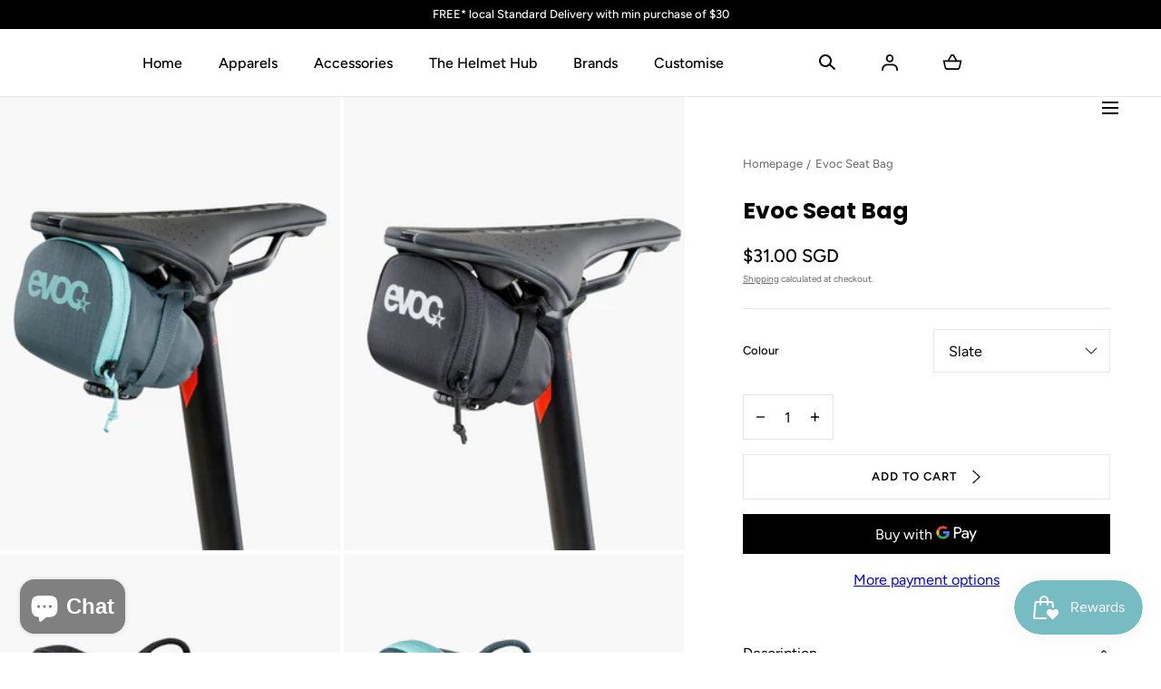

--- FILE ---
content_type: text/html; charset=utf-8
request_url: https://thecyclistmess.com/products/evoc-seat-bag
body_size: 36520
content:
<!doctype html>
<html class="no-js" lang="en">
  <head>
    <meta charset="utf-8">
    <meta http-equiv="X-UA-Compatible" content="IE=edge">
    <meta name="viewport" content="width=device-width,initial-scale=1">
    <meta name="theme-color" content="">
    <link rel="canonical" href="https://thecyclistmess.com/products/evoc-seat-bag">
    <link rel="preconnect" href="https://cdn.shopify.com" crossorigin><link rel="preconnect" href="https://fonts.shopifycdn.com" crossorigin><title>Evoc Seat Bag &ndash; The Cyclist Mess</title><meta name="description" content="Lightweight storage for roadbike tube and repair kit. Pocket (mesh) Better visibility thanks to the REFLECTIVE PRINT Fixation buckle">

<meta property="og:site_name" content="The Cyclist Mess">
<meta property="og:url" content="https://thecyclistmess.com/products/evoc-seat-bag">
<meta property="og:title" content="Evoc Seat Bag">
<meta property="og:type" content="product">
<meta property="og:description" content="Lightweight storage for roadbike tube and repair kit. Pocket (mesh) Better visibility thanks to the REFLECTIVE PRINT Fixation buckle"><meta property="og:image" content="http://thecyclistmess.com/cdn/shop/products/e8c40d_f646a4b528bc4bdabcca4878cb07339d_mv2.jpg?v=1677319395">
  <meta property="og:image:secure_url" content="https://thecyclistmess.com/cdn/shop/products/e8c40d_f646a4b528bc4bdabcca4878cb07339d_mv2.jpg?v=1677319395">
  <meta property="og:image:width" content="2500">
  <meta property="og:image:height" content="2500"><meta property="og:price:amount" content="31.00">
  <meta property="og:price:currency" content="SGD"><meta name="twitter:card" content="summary_large_image">
<meta name="twitter:title" content="Evoc Seat Bag">
<meta name="twitter:description" content="Lightweight storage for roadbike tube and repair kit. Pocket (mesh) Better visibility thanks to the REFLECTIVE PRINT Fixation buckle">
<script src="//thecyclistmess.com/cdn/shop/t/4/assets/global.js?v=127416802474370164001656393213" defer="defer"></script>
    <script src="//thecyclistmess.com/cdn/shop/t/4/assets/localization-form.js?v=96801384334417029991656393207" defer="defer"></script>

    <script>window.performance && window.performance.mark && window.performance.mark('shopify.content_for_header.start');</script><meta name="facebook-domain-verification" content="pidv2esyi9gdcd7s9e5kyji6gu4cyz">
<meta name="google-site-verification" content="UtpLlzxdpCi0rSMUsT9DnUIw4a02dtpl_r55uu-vZ4g">
<meta id="shopify-digital-wallet" name="shopify-digital-wallet" content="/65208385748/digital_wallets/dialog">
<meta name="shopify-checkout-api-token" content="04303e95a5d96792842fbeea71976e23">
<link rel="alternate" type="application/json+oembed" href="https://thecyclistmess.com/products/evoc-seat-bag.oembed">
<script async="async" src="/checkouts/internal/preloads.js?locale=en-SG"></script>
<script id="apple-pay-shop-capabilities" type="application/json">{"shopId":65208385748,"countryCode":"SG","currencyCode":"SGD","merchantCapabilities":["supports3DS"],"merchantId":"gid:\/\/shopify\/Shop\/65208385748","merchantName":"The Cyclist Mess","requiredBillingContactFields":["postalAddress","email","phone"],"requiredShippingContactFields":["postalAddress","email","phone"],"shippingType":"shipping","supportedNetworks":["visa","masterCard"],"total":{"type":"pending","label":"The Cyclist Mess","amount":"1.00"},"shopifyPaymentsEnabled":true,"supportsSubscriptions":true}</script>
<script id="shopify-features" type="application/json">{"accessToken":"04303e95a5d96792842fbeea71976e23","betas":["rich-media-storefront-analytics"],"domain":"thecyclistmess.com","predictiveSearch":true,"shopId":65208385748,"locale":"en"}</script>
<script>var Shopify = Shopify || {};
Shopify.shop = "cyclistmess-cc.myshopify.com";
Shopify.locale = "en";
Shopify.currency = {"active":"SGD","rate":"1.0"};
Shopify.country = "SG";
Shopify.theme = {"name":"Mojave","id":133643501780,"schema_name":"Mojave","schema_version":"1.0.4","theme_store_id":1497,"role":"main"};
Shopify.theme.handle = "null";
Shopify.theme.style = {"id":null,"handle":null};
Shopify.cdnHost = "thecyclistmess.com/cdn";
Shopify.routes = Shopify.routes || {};
Shopify.routes.root = "/";</script>
<script type="module">!function(o){(o.Shopify=o.Shopify||{}).modules=!0}(window);</script>
<script>!function(o){function n(){var o=[];function n(){o.push(Array.prototype.slice.apply(arguments))}return n.q=o,n}var t=o.Shopify=o.Shopify||{};t.loadFeatures=n(),t.autoloadFeatures=n()}(window);</script>
<script id="shop-js-analytics" type="application/json">{"pageType":"product"}</script>
<script defer="defer" async type="module" src="//thecyclistmess.com/cdn/shopifycloud/shop-js/modules/v2/client.init-shop-cart-sync_C5BV16lS.en.esm.js"></script>
<script defer="defer" async type="module" src="//thecyclistmess.com/cdn/shopifycloud/shop-js/modules/v2/chunk.common_CygWptCX.esm.js"></script>
<script type="module">
  await import("//thecyclistmess.com/cdn/shopifycloud/shop-js/modules/v2/client.init-shop-cart-sync_C5BV16lS.en.esm.js");
await import("//thecyclistmess.com/cdn/shopifycloud/shop-js/modules/v2/chunk.common_CygWptCX.esm.js");

  window.Shopify.SignInWithShop?.initShopCartSync?.({"fedCMEnabled":true,"windoidEnabled":true});

</script>
<script>(function() {
  var isLoaded = false;
  function asyncLoad() {
    if (isLoaded) return;
    isLoaded = true;
    var urls = ["https:\/\/js.smile.io\/v1\/smile-shopify.js?shop=cyclistmess-cc.myshopify.com"];
    for (var i = 0; i < urls.length; i++) {
      var s = document.createElement('script');
      s.type = 'text/javascript';
      s.async = true;
      s.src = urls[i];
      var x = document.getElementsByTagName('script')[0];
      x.parentNode.insertBefore(s, x);
    }
  };
  if(window.attachEvent) {
    window.attachEvent('onload', asyncLoad);
  } else {
    window.addEventListener('load', asyncLoad, false);
  }
})();</script>
<script id="__st">var __st={"a":65208385748,"offset":28800,"reqid":"38765ce9-83bf-4483-86a9-615ab5be8b60-1768824963","pageurl":"thecyclistmess.com\/products\/evoc-seat-bag","u":"9479b6bd631a","p":"product","rtyp":"product","rid":7869510615252};</script>
<script>window.ShopifyPaypalV4VisibilityTracking = true;</script>
<script id="captcha-bootstrap">!function(){'use strict';const t='contact',e='account',n='new_comment',o=[[t,t],['blogs',n],['comments',n],[t,'customer']],c=[[e,'customer_login'],[e,'guest_login'],[e,'recover_customer_password'],[e,'create_customer']],r=t=>t.map((([t,e])=>`form[action*='/${t}']:not([data-nocaptcha='true']) input[name='form_type'][value='${e}']`)).join(','),a=t=>()=>t?[...document.querySelectorAll(t)].map((t=>t.form)):[];function s(){const t=[...o],e=r(t);return a(e)}const i='password',u='form_key',d=['recaptcha-v3-token','g-recaptcha-response','h-captcha-response',i],f=()=>{try{return window.sessionStorage}catch{return}},m='__shopify_v',_=t=>t.elements[u];function p(t,e,n=!1){try{const o=window.sessionStorage,c=JSON.parse(o.getItem(e)),{data:r}=function(t){const{data:e,action:n}=t;return t[m]||n?{data:e,action:n}:{data:t,action:n}}(c);for(const[e,n]of Object.entries(r))t.elements[e]&&(t.elements[e].value=n);n&&o.removeItem(e)}catch(o){console.error('form repopulation failed',{error:o})}}const l='form_type',E='cptcha';function T(t){t.dataset[E]=!0}const w=window,h=w.document,L='Shopify',v='ce_forms',y='captcha';let A=!1;((t,e)=>{const n=(g='f06e6c50-85a8-45c8-87d0-21a2b65856fe',I='https://cdn.shopify.com/shopifycloud/storefront-forms-hcaptcha/ce_storefront_forms_captcha_hcaptcha.v1.5.2.iife.js',D={infoText:'Protected by hCaptcha',privacyText:'Privacy',termsText:'Terms'},(t,e,n)=>{const o=w[L][v],c=o.bindForm;if(c)return c(t,g,e,D).then(n);var r;o.q.push([[t,g,e,D],n]),r=I,A||(h.body.append(Object.assign(h.createElement('script'),{id:'captcha-provider',async:!0,src:r})),A=!0)});var g,I,D;w[L]=w[L]||{},w[L][v]=w[L][v]||{},w[L][v].q=[],w[L][y]=w[L][y]||{},w[L][y].protect=function(t,e){n(t,void 0,e),T(t)},Object.freeze(w[L][y]),function(t,e,n,w,h,L){const[v,y,A,g]=function(t,e,n){const i=e?o:[],u=t?c:[],d=[...i,...u],f=r(d),m=r(i),_=r(d.filter((([t,e])=>n.includes(e))));return[a(f),a(m),a(_),s()]}(w,h,L),I=t=>{const e=t.target;return e instanceof HTMLFormElement?e:e&&e.form},D=t=>v().includes(t);t.addEventListener('submit',(t=>{const e=I(t);if(!e)return;const n=D(e)&&!e.dataset.hcaptchaBound&&!e.dataset.recaptchaBound,o=_(e),c=g().includes(e)&&(!o||!o.value);(n||c)&&t.preventDefault(),c&&!n&&(function(t){try{if(!f())return;!function(t){const e=f();if(!e)return;const n=_(t);if(!n)return;const o=n.value;o&&e.removeItem(o)}(t);const e=Array.from(Array(32),(()=>Math.random().toString(36)[2])).join('');!function(t,e){_(t)||t.append(Object.assign(document.createElement('input'),{type:'hidden',name:u})),t.elements[u].value=e}(t,e),function(t,e){const n=f();if(!n)return;const o=[...t.querySelectorAll(`input[type='${i}']`)].map((({name:t})=>t)),c=[...d,...o],r={};for(const[a,s]of new FormData(t).entries())c.includes(a)||(r[a]=s);n.setItem(e,JSON.stringify({[m]:1,action:t.action,data:r}))}(t,e)}catch(e){console.error('failed to persist form',e)}}(e),e.submit())}));const S=(t,e)=>{t&&!t.dataset[E]&&(n(t,e.some((e=>e===t))),T(t))};for(const o of['focusin','change'])t.addEventListener(o,(t=>{const e=I(t);D(e)&&S(e,y())}));const B=e.get('form_key'),M=e.get(l),P=B&&M;t.addEventListener('DOMContentLoaded',(()=>{const t=y();if(P)for(const e of t)e.elements[l].value===M&&p(e,B);[...new Set([...A(),...v().filter((t=>'true'===t.dataset.shopifyCaptcha))])].forEach((e=>S(e,t)))}))}(h,new URLSearchParams(w.location.search),n,t,e,['guest_login'])})(!0,!0)}();</script>
<script integrity="sha256-4kQ18oKyAcykRKYeNunJcIwy7WH5gtpwJnB7kiuLZ1E=" data-source-attribution="shopify.loadfeatures" defer="defer" src="//thecyclistmess.com/cdn/shopifycloud/storefront/assets/storefront/load_feature-a0a9edcb.js" crossorigin="anonymous"></script>
<script data-source-attribution="shopify.dynamic_checkout.dynamic.init">var Shopify=Shopify||{};Shopify.PaymentButton=Shopify.PaymentButton||{isStorefrontPortableWallets:!0,init:function(){window.Shopify.PaymentButton.init=function(){};var t=document.createElement("script");t.src="https://thecyclistmess.com/cdn/shopifycloud/portable-wallets/latest/portable-wallets.en.js",t.type="module",document.head.appendChild(t)}};
</script>
<script data-source-attribution="shopify.dynamic_checkout.buyer_consent">
  function portableWalletsHideBuyerConsent(e){var t=document.getElementById("shopify-buyer-consent"),n=document.getElementById("shopify-subscription-policy-button");t&&n&&(t.classList.add("hidden"),t.setAttribute("aria-hidden","true"),n.removeEventListener("click",e))}function portableWalletsShowBuyerConsent(e){var t=document.getElementById("shopify-buyer-consent"),n=document.getElementById("shopify-subscription-policy-button");t&&n&&(t.classList.remove("hidden"),t.removeAttribute("aria-hidden"),n.addEventListener("click",e))}window.Shopify?.PaymentButton&&(window.Shopify.PaymentButton.hideBuyerConsent=portableWalletsHideBuyerConsent,window.Shopify.PaymentButton.showBuyerConsent=portableWalletsShowBuyerConsent);
</script>
<script data-source-attribution="shopify.dynamic_checkout.cart.bootstrap">document.addEventListener("DOMContentLoaded",(function(){function t(){return document.querySelector("shopify-accelerated-checkout-cart, shopify-accelerated-checkout")}if(t())Shopify.PaymentButton.init();else{new MutationObserver((function(e,n){t()&&(Shopify.PaymentButton.init(),n.disconnect())})).observe(document.body,{childList:!0,subtree:!0})}}));
</script>
<link id="shopify-accelerated-checkout-styles" rel="stylesheet" media="screen" href="https://thecyclistmess.com/cdn/shopifycloud/portable-wallets/latest/accelerated-checkout-backwards-compat.css" crossorigin="anonymous">
<style id="shopify-accelerated-checkout-cart">
        #shopify-buyer-consent {
  margin-top: 1em;
  display: inline-block;
  width: 100%;
}

#shopify-buyer-consent.hidden {
  display: none;
}

#shopify-subscription-policy-button {
  background: none;
  border: none;
  padding: 0;
  text-decoration: underline;
  font-size: inherit;
  cursor: pointer;
}

#shopify-subscription-policy-button::before {
  box-shadow: none;
}

      </style>

<script>window.performance && window.performance.mark && window.performance.mark('shopify.content_for_header.end');</script>


<style data-shopify>
@font-face {
  font-family: Figtree;
  font-weight: 400;
  font-style: normal;
  font-display: swap;
  src: url("//thecyclistmess.com/cdn/fonts/figtree/figtree_n4.3c0838aba1701047e60be6a99a1b0a40ce9b8419.woff2") format("woff2"),
       url("//thecyclistmess.com/cdn/fonts/figtree/figtree_n4.c0575d1db21fc3821f17fd6617d3dee552312137.woff") format("woff");
}
@font-face {
  font-family: Figtree;
  font-weight: 400;
  font-style: italic;
  font-display: swap;
  src: url("//thecyclistmess.com/cdn/fonts/figtree/figtree_i4.89f7a4275c064845c304a4cf8a4a586060656db2.woff2") format("woff2"),
       url("//thecyclistmess.com/cdn/fonts/figtree/figtree_i4.6f955aaaafc55a22ffc1f32ecf3756859a5ad3e2.woff") format("woff");
}
@font-face {
  font-family: Figtree;
  font-weight: 300;
  font-style: normal;
  font-display: swap;
  src: url("//thecyclistmess.com/cdn/fonts/figtree/figtree_n3.e4cc0323f8b9feb279bf6ced9d868d88ce80289f.woff2") format("woff2"),
       url("//thecyclistmess.com/cdn/fonts/figtree/figtree_n3.db79ac3fb83d054d99bd79fccf8e8782b5cf449e.woff") format("woff");
}
@font-face {
  font-family: Figtree;
  font-weight: 300;
  font-style: italic;
  font-display: swap;
  src: url("//thecyclistmess.com/cdn/fonts/figtree/figtree_i3.914abbe7a583759f0a18bf02652c9ee1f4bb1c6d.woff2") format("woff2"),
       url("//thecyclistmess.com/cdn/fonts/figtree/figtree_i3.3d7354f07ddb3c61082efcb69896c65d6c00d9fa.woff") format("woff");
}
@font-face {
  font-family: Figtree;
  font-weight: 500;
  font-style: normal;
  font-display: swap;
  src: url("//thecyclistmess.com/cdn/fonts/figtree/figtree_n5.3b6b7df38aa5986536945796e1f947445832047c.woff2") format("woff2"),
       url("//thecyclistmess.com/cdn/fonts/figtree/figtree_n5.f26bf6dcae278b0ed902605f6605fa3338e81dab.woff") format("woff");
}
@font-face {
  font-family: Figtree;
  font-weight: 500;
  font-style: italic;
  font-display: swap;
  src: url("//thecyclistmess.com/cdn/fonts/figtree/figtree_i5.969396f679a62854cf82dbf67acc5721e41351f0.woff2") format("woff2"),
       url("//thecyclistmess.com/cdn/fonts/figtree/figtree_i5.93bc1cad6c73ca9815f9777c49176dfc9d2890dd.woff") format("woff");
}
@font-face {
  font-family: Figtree;
  font-weight: 600;
  font-style: normal;
  font-display: swap;
  src: url("//thecyclistmess.com/cdn/fonts/figtree/figtree_n6.9d1ea52bb49a0a86cfd1b0383d00f83d3fcc14de.woff2") format("woff2"),
       url("//thecyclistmess.com/cdn/fonts/figtree/figtree_n6.f0fcdea525a0e47b2ae4ab645832a8e8a96d31d3.woff") format("woff");
}
@font-face {
  font-family: Figtree;
  font-weight: 600;
  font-style: italic;
  font-display: swap;
  src: url("//thecyclistmess.com/cdn/fonts/figtree/figtree_i6.702baae75738b446cfbed6ac0d60cab7b21e61ba.woff2") format("woff2"),
       url("//thecyclistmess.com/cdn/fonts/figtree/figtree_i6.6b8dc40d16c9905d29525156e284509f871ce8f9.woff") format("woff");
}
@font-face {
  font-family: Figtree;
  font-weight: 700;
  font-style: normal;
  font-display: swap;
  src: url("//thecyclistmess.com/cdn/fonts/figtree/figtree_n7.2fd9bfe01586148e644724096c9d75e8c7a90e55.woff2") format("woff2"),
       url("//thecyclistmess.com/cdn/fonts/figtree/figtree_n7.ea05de92d862f9594794ab281c4c3a67501ef5fc.woff") format("woff");
}
@font-face {
  font-family: Figtree;
  font-weight: 700;
  font-style: italic;
  font-display: swap;
  src: url("//thecyclistmess.com/cdn/fonts/figtree/figtree_i7.06add7096a6f2ab742e09ec7e498115904eda1fe.woff2") format("woff2"),
       url("//thecyclistmess.com/cdn/fonts/figtree/figtree_i7.ee584b5fcaccdbb5518c0228158941f8df81b101.woff") format("woff");
}
@font-face {
  font-family: Figtree;
  font-weight: 800;
  font-style: normal;
  font-display: swap;
  src: url("//thecyclistmess.com/cdn/fonts/figtree/figtree_n8.9ff6d071825a72d8671959a058f3e57a9f1ff61f.woff2") format("woff2"),
       url("//thecyclistmess.com/cdn/fonts/figtree/figtree_n8.717cfbca15cfe9904984ba933599ab134f457561.woff") format("woff");
}
@font-face {
  font-family: Figtree;
  font-weight: 800;
  font-style: italic;
  font-display: swap;
  src: url("//thecyclistmess.com/cdn/fonts/figtree/figtree_i8.02c752aa45f8bfed6242103af0fc34886d746eb5.woff2") format("woff2"),
       url("//thecyclistmess.com/cdn/fonts/figtree/figtree_i8.f1742e2cfd8cc8b67d71cdb4f81b9a94bc054d9a.woff") format("woff");
}
@font-face {
  font-family: Figtree;
  font-weight: 900;
  font-style: normal;
  font-display: swap;
  src: url("//thecyclistmess.com/cdn/fonts/figtree/figtree_n9.c9185a1dab0680c9bce2d373c6fc665d10b5e421.woff2") format("woff2"),
       url("//thecyclistmess.com/cdn/fonts/figtree/figtree_n9.60f18207a47942453faf8770b2e7e8f4757b2493.woff") format("woff");
}
@font-face {
  font-family: Figtree;
  font-weight: 900;
  font-style: italic;
  font-display: swap;
  src: url("//thecyclistmess.com/cdn/fonts/figtree/figtree_i9.52cfd46a18002d3eb2c8e0abf4e3a200bcdcadf0.woff2") format("woff2"),
       url("//thecyclistmess.com/cdn/fonts/figtree/figtree_i9.771e47ee6227db726e79da4a30fbe8788fe0e115.woff") format("woff");
}
@font-face {
  font-family: Poppins;
  font-weight: 700;
  font-style: normal;
  font-display: swap;
  src: url("//thecyclistmess.com/cdn/fonts/poppins/poppins_n7.56758dcf284489feb014a026f3727f2f20a54626.woff2") format("woff2"),
       url("//thecyclistmess.com/cdn/fonts/poppins/poppins_n7.f34f55d9b3d3205d2cd6f64955ff4b36f0cfd8da.woff") format("woff");
}
:root {
    --color-typography-primary: #000000;
    --color-typography-body: #666666;
    --color-typography-secondary: #e6e6e6;
    --color-typography-accent: #ffffff;

    --color-background-body: #ffffff;
    --color-background-elements: #ffffff;
    --color-background-bg-1: #f7f5f0;
    --color-background-bg-2: #000000;
    --color-background-images: #fff;

    --color-border-1: #e6e6e6;
    --color-border-2: #e5e4df;

    --color-buttons-primary: #1b1a1f;
    --color-buttons-primary-text: #ffffff;
    --color-buttons-secondary: #ffffff;
    --color-buttons-secondary-text: #000000;
    --buttons-border-width: 0;

    --color-sale-tag: #ffffff;
    --color-sale-tag-text: #666666;

    --color-header-bar: #000000;
    --color-header-bar-text: #ffffff;
    --color-header: #ffffff;
    --color-header-text: #000000;
    --color-header-text-transparent: #ffffff;

    --color-footer: #000;
    --color-footer-text: #ffffff;
    --color-footer-text-secondary: #808080;

    --font-heading-family: Poppins, sans-serif;
    --font-heading-style: normal;
    --font-heading-weight: 700;

    --font-body-family: Figtree, sans-serif;
    --font-body-style: normal;
    --font-body-weight: 400;

    --font-body-scale: 1.0;
    --font-heading-scale: 1.0;

    --color-red: #e22828;
  }</style>

<noscript>
  <style data-shopify>
    [data-fade-in] {
      opacity: 1 !important;
      transform: none !important;
    }
  </style>
</noscript>
<link href="//thecyclistmess.com/cdn/shop/t/4/assets/base.css?v=9922181653896324141656393241" rel="stylesheet" type="text/css" media="all" /><link rel="preload" as="font" href="//thecyclistmess.com/cdn/fonts/figtree/figtree_n4.3c0838aba1701047e60be6a99a1b0a40ce9b8419.woff2" type="font/woff2" crossorigin><link rel="preload" as="font" href="//thecyclistmess.com/cdn/fonts/poppins/poppins_n7.56758dcf284489feb014a026f3727f2f20a54626.woff2" type="font/woff2" crossorigin><link rel="stylesheet" href="//thecyclistmess.com/cdn/shop/t/4/assets/component-predictive-search.css?v=55100221718205725821656393210" media="print" onload="this.media='all'"><script>
      document.documentElement.className = document.documentElement.className.replace('no-js', 'js');

      if (Shopify.designMode) {
        document.documentElement.classList.add('shopify-design-mode');
      }
    </script><link href="//thecyclistmess.com/cdn/shop/t/4/assets/splide-core.min.css?v=107269924544012810181656393233" rel="stylesheet" type="text/css" media="all" />

    <script src="//thecyclistmess.com/cdn/shop/t/4/assets/bodyScrollLock.min.js?v=54831410435734691211656393199" defer="defer"></script>
    <script>
      window.lazySizesConfig = window.lazySizesConfig || {};
      window.lazySizesConfig.hFac = 0.01;
      window.lazySizesConfig.throttleDelay = 1000;
    </script>
    <script src="//thecyclistmess.com/cdn/shop/t/4/assets/lazysizes.min.js?v=134355369821296239011656393197" defer="defer"></script>
    <script src="//thecyclistmess.com/cdn/shop/t/4/assets/splide.min.js?v=63939673939721525991656393216" defer="defer"></script>
  <script src="https://cdn.shopify.com/extensions/7bc9bb47-adfa-4267-963e-cadee5096caf/inbox-1252/assets/inbox-chat-loader.js" type="text/javascript" defer="defer"></script>
<link href="https://monorail-edge.shopifysvc.com" rel="dns-prefetch">
<script>(function(){if ("sendBeacon" in navigator && "performance" in window) {try {var session_token_from_headers = performance.getEntriesByType('navigation')[0].serverTiming.find(x => x.name == '_s').description;} catch {var session_token_from_headers = undefined;}var session_cookie_matches = document.cookie.match(/_shopify_s=([^;]*)/);var session_token_from_cookie = session_cookie_matches && session_cookie_matches.length === 2 ? session_cookie_matches[1] : "";var session_token = session_token_from_headers || session_token_from_cookie || "";function handle_abandonment_event(e) {var entries = performance.getEntries().filter(function(entry) {return /monorail-edge.shopifysvc.com/.test(entry.name);});if (!window.abandonment_tracked && entries.length === 0) {window.abandonment_tracked = true;var currentMs = Date.now();var navigation_start = performance.timing.navigationStart;var payload = {shop_id: 65208385748,url: window.location.href,navigation_start,duration: currentMs - navigation_start,session_token,page_type: "product"};window.navigator.sendBeacon("https://monorail-edge.shopifysvc.com/v1/produce", JSON.stringify({schema_id: "online_store_buyer_site_abandonment/1.1",payload: payload,metadata: {event_created_at_ms: currentMs,event_sent_at_ms: currentMs}}));}}window.addEventListener('pagehide', handle_abandonment_event);}}());</script>
<script id="web-pixels-manager-setup">(function e(e,d,r,n,o){if(void 0===o&&(o={}),!Boolean(null===(a=null===(i=window.Shopify)||void 0===i?void 0:i.analytics)||void 0===a?void 0:a.replayQueue)){var i,a;window.Shopify=window.Shopify||{};var t=window.Shopify;t.analytics=t.analytics||{};var s=t.analytics;s.replayQueue=[],s.publish=function(e,d,r){return s.replayQueue.push([e,d,r]),!0};try{self.performance.mark("wpm:start")}catch(e){}var l=function(){var e={modern:/Edge?\/(1{2}[4-9]|1[2-9]\d|[2-9]\d{2}|\d{4,})\.\d+(\.\d+|)|Firefox\/(1{2}[4-9]|1[2-9]\d|[2-9]\d{2}|\d{4,})\.\d+(\.\d+|)|Chrom(ium|e)\/(9{2}|\d{3,})\.\d+(\.\d+|)|(Maci|X1{2}).+ Version\/(15\.\d+|(1[6-9]|[2-9]\d|\d{3,})\.\d+)([,.]\d+|)( \(\w+\)|)( Mobile\/\w+|) Safari\/|Chrome.+OPR\/(9{2}|\d{3,})\.\d+\.\d+|(CPU[ +]OS|iPhone[ +]OS|CPU[ +]iPhone|CPU IPhone OS|CPU iPad OS)[ +]+(15[._]\d+|(1[6-9]|[2-9]\d|\d{3,})[._]\d+)([._]\d+|)|Android:?[ /-](13[3-9]|1[4-9]\d|[2-9]\d{2}|\d{4,})(\.\d+|)(\.\d+|)|Android.+Firefox\/(13[5-9]|1[4-9]\d|[2-9]\d{2}|\d{4,})\.\d+(\.\d+|)|Android.+Chrom(ium|e)\/(13[3-9]|1[4-9]\d|[2-9]\d{2}|\d{4,})\.\d+(\.\d+|)|SamsungBrowser\/([2-9]\d|\d{3,})\.\d+/,legacy:/Edge?\/(1[6-9]|[2-9]\d|\d{3,})\.\d+(\.\d+|)|Firefox\/(5[4-9]|[6-9]\d|\d{3,})\.\d+(\.\d+|)|Chrom(ium|e)\/(5[1-9]|[6-9]\d|\d{3,})\.\d+(\.\d+|)([\d.]+$|.*Safari\/(?![\d.]+ Edge\/[\d.]+$))|(Maci|X1{2}).+ Version\/(10\.\d+|(1[1-9]|[2-9]\d|\d{3,})\.\d+)([,.]\d+|)( \(\w+\)|)( Mobile\/\w+|) Safari\/|Chrome.+OPR\/(3[89]|[4-9]\d|\d{3,})\.\d+\.\d+|(CPU[ +]OS|iPhone[ +]OS|CPU[ +]iPhone|CPU IPhone OS|CPU iPad OS)[ +]+(10[._]\d+|(1[1-9]|[2-9]\d|\d{3,})[._]\d+)([._]\d+|)|Android:?[ /-](13[3-9]|1[4-9]\d|[2-9]\d{2}|\d{4,})(\.\d+|)(\.\d+|)|Mobile Safari.+OPR\/([89]\d|\d{3,})\.\d+\.\d+|Android.+Firefox\/(13[5-9]|1[4-9]\d|[2-9]\d{2}|\d{4,})\.\d+(\.\d+|)|Android.+Chrom(ium|e)\/(13[3-9]|1[4-9]\d|[2-9]\d{2}|\d{4,})\.\d+(\.\d+|)|Android.+(UC? ?Browser|UCWEB|U3)[ /]?(15\.([5-9]|\d{2,})|(1[6-9]|[2-9]\d|\d{3,})\.\d+)\.\d+|SamsungBrowser\/(5\.\d+|([6-9]|\d{2,})\.\d+)|Android.+MQ{2}Browser\/(14(\.(9|\d{2,})|)|(1[5-9]|[2-9]\d|\d{3,})(\.\d+|))(\.\d+|)|K[Aa][Ii]OS\/(3\.\d+|([4-9]|\d{2,})\.\d+)(\.\d+|)/},d=e.modern,r=e.legacy,n=navigator.userAgent;return n.match(d)?"modern":n.match(r)?"legacy":"unknown"}(),u="modern"===l?"modern":"legacy",c=(null!=n?n:{modern:"",legacy:""})[u],f=function(e){return[e.baseUrl,"/wpm","/b",e.hashVersion,"modern"===e.buildTarget?"m":"l",".js"].join("")}({baseUrl:d,hashVersion:r,buildTarget:u}),m=function(e){var d=e.version,r=e.bundleTarget,n=e.surface,o=e.pageUrl,i=e.monorailEndpoint;return{emit:function(e){var a=e.status,t=e.errorMsg,s=(new Date).getTime(),l=JSON.stringify({metadata:{event_sent_at_ms:s},events:[{schema_id:"web_pixels_manager_load/3.1",payload:{version:d,bundle_target:r,page_url:o,status:a,surface:n,error_msg:t},metadata:{event_created_at_ms:s}}]});if(!i)return console&&console.warn&&console.warn("[Web Pixels Manager] No Monorail endpoint provided, skipping logging."),!1;try{return self.navigator.sendBeacon.bind(self.navigator)(i,l)}catch(e){}var u=new XMLHttpRequest;try{return u.open("POST",i,!0),u.setRequestHeader("Content-Type","text/plain"),u.send(l),!0}catch(e){return console&&console.warn&&console.warn("[Web Pixels Manager] Got an unhandled error while logging to Monorail."),!1}}}}({version:r,bundleTarget:l,surface:e.surface,pageUrl:self.location.href,monorailEndpoint:e.monorailEndpoint});try{o.browserTarget=l,function(e){var d=e.src,r=e.async,n=void 0===r||r,o=e.onload,i=e.onerror,a=e.sri,t=e.scriptDataAttributes,s=void 0===t?{}:t,l=document.createElement("script"),u=document.querySelector("head"),c=document.querySelector("body");if(l.async=n,l.src=d,a&&(l.integrity=a,l.crossOrigin="anonymous"),s)for(var f in s)if(Object.prototype.hasOwnProperty.call(s,f))try{l.dataset[f]=s[f]}catch(e){}if(o&&l.addEventListener("load",o),i&&l.addEventListener("error",i),u)u.appendChild(l);else{if(!c)throw new Error("Did not find a head or body element to append the script");c.appendChild(l)}}({src:f,async:!0,onload:function(){if(!function(){var e,d;return Boolean(null===(d=null===(e=window.Shopify)||void 0===e?void 0:e.analytics)||void 0===d?void 0:d.initialized)}()){var d=window.webPixelsManager.init(e)||void 0;if(d){var r=window.Shopify.analytics;r.replayQueue.forEach((function(e){var r=e[0],n=e[1],o=e[2];d.publishCustomEvent(r,n,o)})),r.replayQueue=[],r.publish=d.publishCustomEvent,r.visitor=d.visitor,r.initialized=!0}}},onerror:function(){return m.emit({status:"failed",errorMsg:"".concat(f," has failed to load")})},sri:function(e){var d=/^sha384-[A-Za-z0-9+/=]+$/;return"string"==typeof e&&d.test(e)}(c)?c:"",scriptDataAttributes:o}),m.emit({status:"loading"})}catch(e){m.emit({status:"failed",errorMsg:(null==e?void 0:e.message)||"Unknown error"})}}})({shopId: 65208385748,storefrontBaseUrl: "https://thecyclistmess.com",extensionsBaseUrl: "https://extensions.shopifycdn.com/cdn/shopifycloud/web-pixels-manager",monorailEndpoint: "https://monorail-edge.shopifysvc.com/unstable/produce_batch",surface: "storefront-renderer",enabledBetaFlags: ["2dca8a86"],webPixelsConfigList: [{"id":"523436244","configuration":"{\"config\":\"{\\\"pixel_id\\\":\\\"GT-NBP3ZH9\\\",\\\"target_country\\\":\\\"SG\\\",\\\"gtag_events\\\":[{\\\"type\\\":\\\"purchase\\\",\\\"action_label\\\":\\\"MC-CEYC03B9LG\\\"},{\\\"type\\\":\\\"page_view\\\",\\\"action_label\\\":\\\"MC-CEYC03B9LG\\\"},{\\\"type\\\":\\\"view_item\\\",\\\"action_label\\\":\\\"MC-CEYC03B9LG\\\"}],\\\"enable_monitoring_mode\\\":false}\"}","eventPayloadVersion":"v1","runtimeContext":"OPEN","scriptVersion":"b2a88bafab3e21179ed38636efcd8a93","type":"APP","apiClientId":1780363,"privacyPurposes":[],"dataSharingAdjustments":{"protectedCustomerApprovalScopes":["read_customer_address","read_customer_email","read_customer_name","read_customer_personal_data","read_customer_phone"]}},{"id":"116523220","configuration":"{\"pixel_id\":\"520642842173377\",\"pixel_type\":\"facebook_pixel\",\"metaapp_system_user_token\":\"-\"}","eventPayloadVersion":"v1","runtimeContext":"OPEN","scriptVersion":"ca16bc87fe92b6042fbaa3acc2fbdaa6","type":"APP","apiClientId":2329312,"privacyPurposes":["ANALYTICS","MARKETING","SALE_OF_DATA"],"dataSharingAdjustments":{"protectedCustomerApprovalScopes":["read_customer_address","read_customer_email","read_customer_name","read_customer_personal_data","read_customer_phone"]}},{"id":"shopify-app-pixel","configuration":"{}","eventPayloadVersion":"v1","runtimeContext":"STRICT","scriptVersion":"0450","apiClientId":"shopify-pixel","type":"APP","privacyPurposes":["ANALYTICS","MARKETING"]},{"id":"shopify-custom-pixel","eventPayloadVersion":"v1","runtimeContext":"LAX","scriptVersion":"0450","apiClientId":"shopify-pixel","type":"CUSTOM","privacyPurposes":["ANALYTICS","MARKETING"]}],isMerchantRequest: false,initData: {"shop":{"name":"The Cyclist Mess","paymentSettings":{"currencyCode":"SGD"},"myshopifyDomain":"cyclistmess-cc.myshopify.com","countryCode":"SG","storefrontUrl":"https:\/\/thecyclistmess.com"},"customer":null,"cart":null,"checkout":null,"productVariants":[{"price":{"amount":31.0,"currencyCode":"SGD"},"product":{"title":"Evoc Seat Bag","vendor":"CYCLIST MESS","id":"7869510615252","untranslatedTitle":"Evoc Seat Bag","url":"\/products\/evoc-seat-bag","type":""},"id":"43645385867476","image":{"src":"\/\/thecyclistmess.com\/cdn\/shop\/products\/e8c40d_f646a4b528bc4bdabcca4878cb07339d_mv2.jpg?v=1677319395"},"sku":"","title":"Black","untranslatedTitle":"Black"},{"price":{"amount":31.0,"currencyCode":"SGD"},"product":{"title":"Evoc Seat Bag","vendor":"CYCLIST MESS","id":"7869510615252","untranslatedTitle":"Evoc Seat Bag","url":"\/products\/evoc-seat-bag","type":""},"id":"43645385900244","image":{"src":"\/\/thecyclistmess.com\/cdn\/shop\/products\/e8c40d_3592d8659e5a4d9c85744695b9eb1a09_mv2.jpg?v=1677319395"},"sku":"","title":"Slate","untranslatedTitle":"Slate"}],"purchasingCompany":null},},"https://thecyclistmess.com/cdn","fcfee988w5aeb613cpc8e4bc33m6693e112",{"modern":"","legacy":""},{"shopId":"65208385748","storefrontBaseUrl":"https:\/\/thecyclistmess.com","extensionBaseUrl":"https:\/\/extensions.shopifycdn.com\/cdn\/shopifycloud\/web-pixels-manager","surface":"storefront-renderer","enabledBetaFlags":"[\"2dca8a86\"]","isMerchantRequest":"false","hashVersion":"fcfee988w5aeb613cpc8e4bc33m6693e112","publish":"custom","events":"[[\"page_viewed\",{}],[\"product_viewed\",{\"productVariant\":{\"price\":{\"amount\":31.0,\"currencyCode\":\"SGD\"},\"product\":{\"title\":\"Evoc Seat Bag\",\"vendor\":\"CYCLIST MESS\",\"id\":\"7869510615252\",\"untranslatedTitle\":\"Evoc Seat Bag\",\"url\":\"\/products\/evoc-seat-bag\",\"type\":\"\"},\"id\":\"43645385900244\",\"image\":{\"src\":\"\/\/thecyclistmess.com\/cdn\/shop\/products\/e8c40d_3592d8659e5a4d9c85744695b9eb1a09_mv2.jpg?v=1677319395\"},\"sku\":\"\",\"title\":\"Slate\",\"untranslatedTitle\":\"Slate\"}}]]"});</script><script>
  window.ShopifyAnalytics = window.ShopifyAnalytics || {};
  window.ShopifyAnalytics.meta = window.ShopifyAnalytics.meta || {};
  window.ShopifyAnalytics.meta.currency = 'SGD';
  var meta = {"product":{"id":7869510615252,"gid":"gid:\/\/shopify\/Product\/7869510615252","vendor":"CYCLIST MESS","type":"","handle":"evoc-seat-bag","variants":[{"id":43645385867476,"price":3100,"name":"Evoc Seat Bag - Black","public_title":"Black","sku":""},{"id":43645385900244,"price":3100,"name":"Evoc Seat Bag - Slate","public_title":"Slate","sku":""}],"remote":false},"page":{"pageType":"product","resourceType":"product","resourceId":7869510615252,"requestId":"38765ce9-83bf-4483-86a9-615ab5be8b60-1768824963"}};
  for (var attr in meta) {
    window.ShopifyAnalytics.meta[attr] = meta[attr];
  }
</script>
<script class="analytics">
  (function () {
    var customDocumentWrite = function(content) {
      var jquery = null;

      if (window.jQuery) {
        jquery = window.jQuery;
      } else if (window.Checkout && window.Checkout.$) {
        jquery = window.Checkout.$;
      }

      if (jquery) {
        jquery('body').append(content);
      }
    };

    var hasLoggedConversion = function(token) {
      if (token) {
        return document.cookie.indexOf('loggedConversion=' + token) !== -1;
      }
      return false;
    }

    var setCookieIfConversion = function(token) {
      if (token) {
        var twoMonthsFromNow = new Date(Date.now());
        twoMonthsFromNow.setMonth(twoMonthsFromNow.getMonth() + 2);

        document.cookie = 'loggedConversion=' + token + '; expires=' + twoMonthsFromNow;
      }
    }

    var trekkie = window.ShopifyAnalytics.lib = window.trekkie = window.trekkie || [];
    if (trekkie.integrations) {
      return;
    }
    trekkie.methods = [
      'identify',
      'page',
      'ready',
      'track',
      'trackForm',
      'trackLink'
    ];
    trekkie.factory = function(method) {
      return function() {
        var args = Array.prototype.slice.call(arguments);
        args.unshift(method);
        trekkie.push(args);
        return trekkie;
      };
    };
    for (var i = 0; i < trekkie.methods.length; i++) {
      var key = trekkie.methods[i];
      trekkie[key] = trekkie.factory(key);
    }
    trekkie.load = function(config) {
      trekkie.config = config || {};
      trekkie.config.initialDocumentCookie = document.cookie;
      var first = document.getElementsByTagName('script')[0];
      var script = document.createElement('script');
      script.type = 'text/javascript';
      script.onerror = function(e) {
        var scriptFallback = document.createElement('script');
        scriptFallback.type = 'text/javascript';
        scriptFallback.onerror = function(error) {
                var Monorail = {
      produce: function produce(monorailDomain, schemaId, payload) {
        var currentMs = new Date().getTime();
        var event = {
          schema_id: schemaId,
          payload: payload,
          metadata: {
            event_created_at_ms: currentMs,
            event_sent_at_ms: currentMs
          }
        };
        return Monorail.sendRequest("https://" + monorailDomain + "/v1/produce", JSON.stringify(event));
      },
      sendRequest: function sendRequest(endpointUrl, payload) {
        // Try the sendBeacon API
        if (window && window.navigator && typeof window.navigator.sendBeacon === 'function' && typeof window.Blob === 'function' && !Monorail.isIos12()) {
          var blobData = new window.Blob([payload], {
            type: 'text/plain'
          });

          if (window.navigator.sendBeacon(endpointUrl, blobData)) {
            return true;
          } // sendBeacon was not successful

        } // XHR beacon

        var xhr = new XMLHttpRequest();

        try {
          xhr.open('POST', endpointUrl);
          xhr.setRequestHeader('Content-Type', 'text/plain');
          xhr.send(payload);
        } catch (e) {
          console.log(e);
        }

        return false;
      },
      isIos12: function isIos12() {
        return window.navigator.userAgent.lastIndexOf('iPhone; CPU iPhone OS 12_') !== -1 || window.navigator.userAgent.lastIndexOf('iPad; CPU OS 12_') !== -1;
      }
    };
    Monorail.produce('monorail-edge.shopifysvc.com',
      'trekkie_storefront_load_errors/1.1',
      {shop_id: 65208385748,
      theme_id: 133643501780,
      app_name: "storefront",
      context_url: window.location.href,
      source_url: "//thecyclistmess.com/cdn/s/trekkie.storefront.cd680fe47e6c39ca5d5df5f0a32d569bc48c0f27.min.js"});

        };
        scriptFallback.async = true;
        scriptFallback.src = '//thecyclistmess.com/cdn/s/trekkie.storefront.cd680fe47e6c39ca5d5df5f0a32d569bc48c0f27.min.js';
        first.parentNode.insertBefore(scriptFallback, first);
      };
      script.async = true;
      script.src = '//thecyclistmess.com/cdn/s/trekkie.storefront.cd680fe47e6c39ca5d5df5f0a32d569bc48c0f27.min.js';
      first.parentNode.insertBefore(script, first);
    };
    trekkie.load(
      {"Trekkie":{"appName":"storefront","development":false,"defaultAttributes":{"shopId":65208385748,"isMerchantRequest":null,"themeId":133643501780,"themeCityHash":"6697847814775621548","contentLanguage":"en","currency":"SGD","eventMetadataId":"6e2885bf-314f-4c40-a476-7d317fea28fd"},"isServerSideCookieWritingEnabled":true,"monorailRegion":"shop_domain","enabledBetaFlags":["65f19447"]},"Session Attribution":{},"S2S":{"facebookCapiEnabled":true,"source":"trekkie-storefront-renderer","apiClientId":580111}}
    );

    var loaded = false;
    trekkie.ready(function() {
      if (loaded) return;
      loaded = true;

      window.ShopifyAnalytics.lib = window.trekkie;

      var originalDocumentWrite = document.write;
      document.write = customDocumentWrite;
      try { window.ShopifyAnalytics.merchantGoogleAnalytics.call(this); } catch(error) {};
      document.write = originalDocumentWrite;

      window.ShopifyAnalytics.lib.page(null,{"pageType":"product","resourceType":"product","resourceId":7869510615252,"requestId":"38765ce9-83bf-4483-86a9-615ab5be8b60-1768824963","shopifyEmitted":true});

      var match = window.location.pathname.match(/checkouts\/(.+)\/(thank_you|post_purchase)/)
      var token = match? match[1]: undefined;
      if (!hasLoggedConversion(token)) {
        setCookieIfConversion(token);
        window.ShopifyAnalytics.lib.track("Viewed Product",{"currency":"SGD","variantId":43645385867476,"productId":7869510615252,"productGid":"gid:\/\/shopify\/Product\/7869510615252","name":"Evoc Seat Bag - Black","price":"31.00","sku":"","brand":"CYCLIST MESS","variant":"Black","category":"","nonInteraction":true,"remote":false},undefined,undefined,{"shopifyEmitted":true});
      window.ShopifyAnalytics.lib.track("monorail:\/\/trekkie_storefront_viewed_product\/1.1",{"currency":"SGD","variantId":43645385867476,"productId":7869510615252,"productGid":"gid:\/\/shopify\/Product\/7869510615252","name":"Evoc Seat Bag - Black","price":"31.00","sku":"","brand":"CYCLIST MESS","variant":"Black","category":"","nonInteraction":true,"remote":false,"referer":"https:\/\/thecyclistmess.com\/products\/evoc-seat-bag"});
      }
    });


        var eventsListenerScript = document.createElement('script');
        eventsListenerScript.async = true;
        eventsListenerScript.src = "//thecyclistmess.com/cdn/shopifycloud/storefront/assets/shop_events_listener-3da45d37.js";
        document.getElementsByTagName('head')[0].appendChild(eventsListenerScript);

})();</script>
<script
  defer
  src="https://thecyclistmess.com/cdn/shopifycloud/perf-kit/shopify-perf-kit-3.0.4.min.js"
  data-application="storefront-renderer"
  data-shop-id="65208385748"
  data-render-region="gcp-us-central1"
  data-page-type="product"
  data-theme-instance-id="133643501780"
  data-theme-name="Mojave"
  data-theme-version="1.0.4"
  data-monorail-region="shop_domain"
  data-resource-timing-sampling-rate="10"
  data-shs="true"
  data-shs-beacon="true"
  data-shs-export-with-fetch="true"
  data-shs-logs-sample-rate="1"
  data-shs-beacon-endpoint="https://thecyclistmess.com/api/collect"
></script>
</head>

  <body class="template template--product template--default">
    <a class="skip-to-content-link button visually-hidden" href="#MainContent">Skip to content</a><div id="shopify-section-announcement-bar" class="shopify-section"><link href="//thecyclistmess.com/cdn/shop/t/4/assets/component-announcement-bar.css?v=1326635364239438791656393195" rel="stylesheet" type="text/css" media="all" />

  <script src="//thecyclistmess.com/cdn/shop/t/4/assets/component-announcement-bar.js?v=38623135823877470601656393204" defer="defer"></script><announcement-bar
    class="announcement-bar p3 medium"
    role="region"
    aria-label="Announcement bar"
  >
    <div class="announcement-bar__container container container--fullwidth">
      <div
        class="announcement-bar__inner splide"
        data-slider
        
        data-interval="3000"
      >
        <div class="announcement-bar__track splide__track">
          <div class="announcement-bar__list splide__list"><div class="announcement-bar__content splide__slide"><p>Enjoy 10%* off first order for all new subscribers</p></div><div class="announcement-bar__content splide__slide"><p>FREE* local Standard Delivery with min purchase of $30</p></div><div class="announcement-bar__content splide__slide"><p>FREE Worldwide Shipping above S$200*</p></div><div class="announcement-bar__content splide__slide"><p>14-Days Return Policy</p></div></div>
        </div>
      </div></div>
  </announcement-bar>
</div><div id="shopify-section-header" class="shopify-section"><link href="//thecyclistmess.com/cdn/shop/t/4/assets/section-header.css?v=107217700213717472801656393229" rel="stylesheet" type="text/css" media="all" />
<link href="//thecyclistmess.com/cdn/shop/t/4/assets/component-menu-drawer.css?v=84286555517420085001656393206" rel="stylesheet" type="text/css" media="all" />
<link href="//thecyclistmess.com/cdn/shop/t/4/assets/component-localization-form.css?v=38531885688487898101656393219" rel="stylesheet" type="text/css" media="all" />
<link href="//thecyclistmess.com/cdn/shop/t/4/assets/component-search-form.css?v=49296421422605880831656393230" rel="stylesheet" type="text/css" media="all" />

<script src="//thecyclistmess.com/cdn/shop/t/4/assets/details-disclosure.js?v=118626640824924522881656393236" defer="defer"></script>
<script src="//thecyclistmess.com/cdn/shop/t/4/assets/details-modal.js?v=52635873173532301351656393232" defer="defer"></script>
<script src="//thecyclistmess.com/cdn/shop/t/4/assets/sticky-header.js?v=4468033331567183121656393215" defer="defer"></script><style data-shopify>
    .header__logo {
      max-width: 9.0rem;
    }
  

  

  @media screen and (min-width: 990px) {
    .header__logo {
      max-width: 100%;
    }

    

    
      .header__inner {
        
          grid-template-columns: fit-content(9.0rem) auto auto;
        
      }

      
    
  }</style><sticky-header
  class="header header--logo-left header--border-bottom header--has-menu"
  data-enable-sticky-header="true"
  
>
  <header class="header__wrapper">
    <div class="container container--fullwidth">
      <div class="header__inner"><header-drawer data-breakpoint="tablet">
  <details id="Details-menu-drawer-container" class="menu-drawer-container">
    <summary
      class="menu-drawer-icon focus-inset"
      aria-label="Menu"
    >
      <span><svg width="24" height="24" viewBox="0 0 24 24" fill="none" xmlns="http://www.w3.org/2000/svg">
<path d="M21 17H3V19H21V17Z" fill="currentColor"/>
<path d="M21 11H3V13H21V11Z" fill="currentColor"/>
<path d="M21 5H3V7H21V5Z" fill="currentColor"/>
</svg>
<svg
  width="16"
  height="16"
  viewBox="0 0 16 16"
  fill="none"
  xmlns="http://www.w3.org/2000/svg"
>
  <path
    d="M15 2.41L13.59 1L8 6.59L2.41 1L1 2.41L6.59 8L1 13.59L2.41 15L8 9.41L13.59 15L15 13.59L9.41 8L15 2.41Z"
    fill="currentColor"
    stroke-width="0.5"
  />
</svg>
</span>
    </summary>

    <div id="menu-drawer" class="menu-drawer motion-reduce" tabindex="-1">
      <div class="menu-drawer__inner-container">
        <div class="menu-drawer__search" data-menu-drawer-search><predictive-search class="search-form" data-loading-text="Loading..."><form action="/search" method="get" role="search" class="search-form__wrapper js-search-form">
      <button type="submit" class="search-form__submit">
        <span class="visually-hidden">Search</span><svg width="24" height="24" viewBox="0 0 24 24" fill="none" xmlns="http://www.w3.org/2000/svg">
<path fill-rule="evenodd" clip-rule="evenodd" d="M5 10C5 7.23858 7.23858 5 10 5C12.7614 5 15 7.23858 15 10C15 12.7614 12.7614 15 10 15C7.23858 15 5 12.7614 5 10ZM10 3C6.13401 3 3 6.13401 3 10C3 13.866 6.13401 17 10 17C11.715 17 13.2859 16.3833 14.5032 15.3595L19.8243 20.2372L21.1757 18.7628L15.8354 13.8676C16.5713 12.7595 17 11.4298 17 10C17 6.13401 13.866 3 10 3Z" fill="currentColor"/>
</svg>
</button>

      <label class="search-form__label field__label visually-hidden" for="Search-In-Modal-nav-mobile">
        Search
      </label>

      <input
        type="search"
        id="Search-In-Modal-nav-mobile"
        class="search-form__input h6"
        name="q"
        value=""
        placeholder="Search our store"role="combobox"
          aria-expanded="false"
          aria-owns="predictive-search-results-list"
          aria-controls="predictive-search-results-list"
          aria-haspopup="listbox"
          aria-autocomplete="list"
          autocorrect="off"
          autocomplete="off"
          autocapitalize="off"
          spellcheck="false">

      <a
        href="#"
        class="search-form__clear"
        aria-label="Clear"
        data-clear-field
      ><svg
  width="16"
  height="16"
  viewBox="0 0 16 16"
  fill="none"
  xmlns="http://www.w3.org/2000/svg"
>
  <path
    d="M15 2.41L13.59 1L8 6.59L2.41 1L1 2.41L6.59 8L1 13.59L2.41 15L8 9.41L13.59 15L15 13.59L9.41 8L15 2.41Z"
    fill="currentColor"
    stroke-width="0.5"
  />
</svg>
</a><div class="predictive-search predictive-search--nav-mobile no-js-hidden" tabindex="-1" data-predictive-search data-scroll-container-inner>
          <div class="predictive-search__loading-state"><svg aria-hidden="true" focusable="false" role="presentation" class="spinner" viewBox="0 0 66 66" xmlns="http://www.w3.org/2000/svg">
  <circle class="path" fill="none" stroke-width="6" cx="33" cy="33" r="30"></circle>
</svg>
</div>
        </div>

        <span class="predictive-search-status visually-hidden" role="status" aria-hidden="true"></span></form></predictive-search></div>

        <div class="menu-drawer__navigation-container" data-scroll-container>
          <nav class="menu-drawer__navigation">
            <ul class="menu-drawer__menu list-unstyled" role="list"><li><a
                      href="/"
                      class="menu-drawer__menu-item p1 full-unstyled-link focus-inset"
                      
                    >Home</a></li><li><details id="Details-menu-drawer-menu-item-2">
                      <summary class="menu-drawer__menu-item p1 full-unstyled-link focus-inset">Apparels<svg
  width="8"
  height="16"
  viewBox="0 0 8 16"
  fill="none"
  xmlns="http://www.w3.org/2000/svg"
>
  <path
    fill-rule="evenodd"
    clip-rule="evenodd"
    d="M0.227252 0.852252C0.446922 0.632583 0.803078 0.632583 1.02275 0.852252L7.77275 7.60225C7.99242 7.82192 7.99242 8.17808 7.77275 8.39775L1.02275 15.1477C0.803078 15.3674 0.446922 15.3674 0.227252 15.1477C0.00758251 14.9281 0.00758251 14.5719 0.227252 14.3523L6.5795 8L0.227252 1.64775C0.00758251 1.42808 0.00758251 1.07192 0.227252 0.852252Z"
    fill="currentColor"
  />
</svg>
</summary>

                      <div id="link-apparels" class="menu-drawer__submenu motion-reduce" tabindex="-1" data-scroll-container-inner>
                        <div class="menu-drawer__inner-submenu">
                          <button class="menu-drawer__close-button p1 focus-inset" aria-expanded="true"><svg
  width="8"
  height="16"
  viewBox="0 0 8 16"
  fill="none"
  xmlns="http://www.w3.org/2000/svg"
>
  <path
    fill-rule="evenodd"
    clip-rule="evenodd"
    d="M0.227252 0.852252C0.446922 0.632583 0.803078 0.632583 1.02275 0.852252L7.77275 7.60225C7.99242 7.82192 7.99242 8.17808 7.77275 8.39775L1.02275 15.1477C0.803078 15.3674 0.446922 15.3674 0.227252 15.1477C0.00758251 14.9281 0.00758251 14.5719 0.227252 14.3523L6.5795 8L0.227252 1.64775C0.00758251 1.42808 0.00758251 1.07192 0.227252 0.852252Z"
    fill="currentColor"
  />
</svg>
Apparels</button>

                          <ul class="menu-drawer__menu list-unstyled" role="list" tabindex="-1"><li><details id="Details-menu-drawer-submenu-1">
                                    <summary class="menu-drawer__menu-item p1 full-unstyled-link focus-inset">Jersey<svg
  width="8"
  height="16"
  viewBox="0 0 8 16"
  fill="none"
  xmlns="http://www.w3.org/2000/svg"
>
  <path
    fill-rule="evenodd"
    clip-rule="evenodd"
    d="M0.227252 0.852252C0.446922 0.632583 0.803078 0.632583 1.02275 0.852252L7.77275 7.60225C7.99242 7.82192 7.99242 8.17808 7.77275 8.39775L1.02275 15.1477C0.803078 15.3674 0.446922 15.3674 0.227252 15.1477C0.00758251 14.9281 0.00758251 14.5719 0.227252 14.3523L6.5795 8L0.227252 1.64775C0.00758251 1.42808 0.00758251 1.07192 0.227252 0.852252Z"
    fill="currentColor"
  />
</svg>
</summary>

                                    <div
                                      id="child_link-jersey"
                                      class="menu-drawer__submenu motion-reduce"
                                      data-scroll-container-inner
                                    >
                                      <button class="menu-drawer__close-button p1 focus-inset" aria-expanded="true"><svg
  width="8"
  height="16"
  viewBox="0 0 8 16"
  fill="none"
  xmlns="http://www.w3.org/2000/svg"
>
  <path
    fill-rule="evenodd"
    clip-rule="evenodd"
    d="M0.227252 0.852252C0.446922 0.632583 0.803078 0.632583 1.02275 0.852252L7.77275 7.60225C7.99242 7.82192 7.99242 8.17808 7.77275 8.39775L1.02275 15.1477C0.803078 15.3674 0.446922 15.3674 0.227252 15.1477C0.00758251 14.9281 0.00758251 14.5719 0.227252 14.3523L6.5795 8L0.227252 1.64775C0.00758251 1.42808 0.00758251 1.07192 0.227252 0.852252Z"
    fill="currentColor"
  />
</svg>
Jersey</button>

                                      <ul class="menu-drawer__menu list-unstyled" role="list" tabindex="-1"><li>
                                            <a
                                              href="/collections/all-jerseys"
                                              class="menu-drawer__menu-item p1 full-unstyled-link focus-inset"
                                              
                                            >All Jerseys
                                            </a>
                                          </li><li>
                                            <a
                                              href="/collections/nnpq-jersey"
                                              class="menu-drawer__menu-item p1 full-unstyled-link focus-inset"
                                              
                                            >NNPQ
                                            </a>
                                          </li><li>
                                            <a
                                              href="/collections/pro-edition-jersey"
                                              class="menu-drawer__menu-item p1 full-unstyled-link focus-inset"
                                              
                                            >Pro-Edition
                                            </a>
                                          </li><li>
                                            <a
                                              href="/collections/pro-light"
                                              class="menu-drawer__menu-item p1 full-unstyled-link focus-inset"
                                              
                                            >Pro-Light
                                            </a>
                                          </li><li>
                                            <a
                                              href="/collections/fst-jersey"
                                              class="menu-drawer__menu-item p1 full-unstyled-link focus-inset"
                                              
                                            >Fast Sports Tech
                                            </a>
                                          </li></ul>
                                    </div>
                                  </details></li><li><details id="Details-menu-drawer-submenu-2">
                                    <summary class="menu-drawer__menu-item p1 full-unstyled-link focus-inset">Bottoms<svg
  width="8"
  height="16"
  viewBox="0 0 8 16"
  fill="none"
  xmlns="http://www.w3.org/2000/svg"
>
  <path
    fill-rule="evenodd"
    clip-rule="evenodd"
    d="M0.227252 0.852252C0.446922 0.632583 0.803078 0.632583 1.02275 0.852252L7.77275 7.60225C7.99242 7.82192 7.99242 8.17808 7.77275 8.39775L1.02275 15.1477C0.803078 15.3674 0.446922 15.3674 0.227252 15.1477C0.00758251 14.9281 0.00758251 14.5719 0.227252 14.3523L6.5795 8L0.227252 1.64775C0.00758251 1.42808 0.00758251 1.07192 0.227252 0.852252Z"
    fill="currentColor"
  />
</svg>
</summary>

                                    <div
                                      id="child_link-bottoms"
                                      class="menu-drawer__submenu motion-reduce"
                                      data-scroll-container-inner
                                    >
                                      <button class="menu-drawer__close-button p1 focus-inset" aria-expanded="true"><svg
  width="8"
  height="16"
  viewBox="0 0 8 16"
  fill="none"
  xmlns="http://www.w3.org/2000/svg"
>
  <path
    fill-rule="evenodd"
    clip-rule="evenodd"
    d="M0.227252 0.852252C0.446922 0.632583 0.803078 0.632583 1.02275 0.852252L7.77275 7.60225C7.99242 7.82192 7.99242 8.17808 7.77275 8.39775L1.02275 15.1477C0.803078 15.3674 0.446922 15.3674 0.227252 15.1477C0.00758251 14.9281 0.00758251 14.5719 0.227252 14.3523L6.5795 8L0.227252 1.64775C0.00758251 1.42808 0.00758251 1.07192 0.227252 0.852252Z"
    fill="currentColor"
  />
</svg>
Bottoms</button>

                                      <ul class="menu-drawer__menu list-unstyled" role="list" tabindex="-1"><li>
                                            <a
                                              href="/collections/all-bottoms"
                                              class="menu-drawer__menu-item p1 full-unstyled-link focus-inset"
                                              
                                            >All Bottoms
                                            </a>
                                          </li><li>
                                            <a
                                              href="/collections/nnpq-bottoms"
                                              class="menu-drawer__menu-item p1 full-unstyled-link focus-inset"
                                              
                                            >NNPQ
                                            </a>
                                          </li><li>
                                            <a
                                              href="/collections/pro-edition-bottoms"
                                              class="menu-drawer__menu-item p1 full-unstyled-link focus-inset"
                                              
                                            >Pro-Edition
                                            </a>
                                          </li><li>
                                            <a
                                              href="/collections/fst-bottoms"
                                              class="menu-drawer__menu-item p1 full-unstyled-link focus-inset"
                                              
                                            >Fast Sports Tech
                                            </a>
                                          </li></ul>
                                    </div>
                                  </details></li><li><a
                                    href="/collections/base-layer"
                                    class="menu-drawer__menu-item p1 full-unstyled-link focus-inset"
                                    
                                  >Base Layer</a></li><li><details id="Details-menu-drawer-submenu-4">
                                    <summary class="menu-drawer__menu-item p1 full-unstyled-link focus-inset">Mountain Biking<svg
  width="8"
  height="16"
  viewBox="0 0 8 16"
  fill="none"
  xmlns="http://www.w3.org/2000/svg"
>
  <path
    fill-rule="evenodd"
    clip-rule="evenodd"
    d="M0.227252 0.852252C0.446922 0.632583 0.803078 0.632583 1.02275 0.852252L7.77275 7.60225C7.99242 7.82192 7.99242 8.17808 7.77275 8.39775L1.02275 15.1477C0.803078 15.3674 0.446922 15.3674 0.227252 15.1477C0.00758251 14.9281 0.00758251 14.5719 0.227252 14.3523L6.5795 8L0.227252 1.64775C0.00758251 1.42808 0.00758251 1.07192 0.227252 0.852252Z"
    fill="currentColor"
  />
</svg>
</summary>

                                    <div
                                      id="child_link-mountain-biking"
                                      class="menu-drawer__submenu motion-reduce"
                                      data-scroll-container-inner
                                    >
                                      <button class="menu-drawer__close-button p1 focus-inset" aria-expanded="true"><svg
  width="8"
  height="16"
  viewBox="0 0 8 16"
  fill="none"
  xmlns="http://www.w3.org/2000/svg"
>
  <path
    fill-rule="evenodd"
    clip-rule="evenodd"
    d="M0.227252 0.852252C0.446922 0.632583 0.803078 0.632583 1.02275 0.852252L7.77275 7.60225C7.99242 7.82192 7.99242 8.17808 7.77275 8.39775L1.02275 15.1477C0.803078 15.3674 0.446922 15.3674 0.227252 15.1477C0.00758251 14.9281 0.00758251 14.5719 0.227252 14.3523L6.5795 8L0.227252 1.64775C0.00758251 1.42808 0.00758251 1.07192 0.227252 0.852252Z"
    fill="currentColor"
  />
</svg>
Mountain Biking</button>

                                      <ul class="menu-drawer__menu list-unstyled" role="list" tabindex="-1"><li>
                                            <a
                                              href="/collections/all-mountain-bike-apparels"
                                              class="menu-drawer__menu-item p1 full-unstyled-link focus-inset"
                                              
                                            >All Mountain Biking
                                            </a>
                                          </li><li>
                                            <a
                                              href="/collections/dharco-apparel"
                                              class="menu-drawer__menu-item p1 full-unstyled-link focus-inset"
                                              
                                            >DHaRCO
                                            </a>
                                          </li><li>
                                            <a
                                              href="/collections/fasthouse"
                                              class="menu-drawer__menu-item p1 full-unstyled-link focus-inset"
                                              
                                            >FastHouse
                                            </a>
                                          </li><li>
                                            <a
                                              href="/collections/nnpq-mtb-apparel"
                                              class="menu-drawer__menu-item p1 full-unstyled-link focus-inset"
                                              
                                            >NNPQ
                                            </a>
                                          </li></ul>
                                    </div>
                                  </details></li><li><a
                                    href="/collections/womens-specific"
                                    class="menu-drawer__menu-item p1 full-unstyled-link focus-inset"
                                    
                                  >Women&#39;s Specific</a></li><li><a
                                    href="/collections/t-shirts"
                                    class="menu-drawer__menu-item p1 full-unstyled-link focus-inset"
                                    
                                  >T-shirts</a></li><li><details id="Details-menu-drawer-submenu-7">
                                    <summary class="menu-drawer__menu-item p1 full-unstyled-link focus-inset">Shoes<svg
  width="8"
  height="16"
  viewBox="0 0 8 16"
  fill="none"
  xmlns="http://www.w3.org/2000/svg"
>
  <path
    fill-rule="evenodd"
    clip-rule="evenodd"
    d="M0.227252 0.852252C0.446922 0.632583 0.803078 0.632583 1.02275 0.852252L7.77275 7.60225C7.99242 7.82192 7.99242 8.17808 7.77275 8.39775L1.02275 15.1477C0.803078 15.3674 0.446922 15.3674 0.227252 15.1477C0.00758251 14.9281 0.00758251 14.5719 0.227252 14.3523L6.5795 8L0.227252 1.64775C0.00758251 1.42808 0.00758251 1.07192 0.227252 0.852252Z"
    fill="currentColor"
  />
</svg>
</summary>

                                    <div
                                      id="child_link-shoes"
                                      class="menu-drawer__submenu motion-reduce"
                                      data-scroll-container-inner
                                    >
                                      <button class="menu-drawer__close-button p1 focus-inset" aria-expanded="true"><svg
  width="8"
  height="16"
  viewBox="0 0 8 16"
  fill="none"
  xmlns="http://www.w3.org/2000/svg"
>
  <path
    fill-rule="evenodd"
    clip-rule="evenodd"
    d="M0.227252 0.852252C0.446922 0.632583 0.803078 0.632583 1.02275 0.852252L7.77275 7.60225C7.99242 7.82192 7.99242 8.17808 7.77275 8.39775L1.02275 15.1477C0.803078 15.3674 0.446922 15.3674 0.227252 15.1477C0.00758251 14.9281 0.00758251 14.5719 0.227252 14.3523L6.5795 8L0.227252 1.64775C0.00758251 1.42808 0.00758251 1.07192 0.227252 0.852252Z"
    fill="currentColor"
  />
</svg>
Shoes</button>

                                      <ul class="menu-drawer__menu list-unstyled" role="list" tabindex="-1"><li>
                                            <a
                                              href="/collections/shimano-shoes"
                                              class="menu-drawer__menu-item p1 full-unstyled-link focus-inset"
                                              
                                            >Shimano
                                            </a>
                                          </li><li>
                                            <a
                                              href="/collections/lake-shoes"
                                              class="menu-drawer__menu-item p1 full-unstyled-link focus-inset"
                                              
                                            >Lake Cycling
                                            </a>
                                          </li><li>
                                            <a
                                              href="/collections/lake-cycling"
                                              class="menu-drawer__menu-item p1 full-unstyled-link focus-inset"
                                              
                                            >Fi&#39;zi:k
                                            </a>
                                          </li><li>
                                            <a
                                              href="/collections/giro-shoes"
                                              class="menu-drawer__menu-item p1 full-unstyled-link focus-inset"
                                              
                                            >Giro
                                            </a>
                                          </li><li>
                                            <a
                                              href="/collections/etnies"
                                              class="menu-drawer__menu-item p1 full-unstyled-link focus-inset"
                                              
                                            >Etnies
                                            </a>
                                          </li></ul>
                                    </div>
                                  </details></li><li><details id="Details-menu-drawer-submenu-8">
                                    <summary class="menu-drawer__menu-item p1 full-unstyled-link focus-inset">Other Wearables<svg
  width="8"
  height="16"
  viewBox="0 0 8 16"
  fill="none"
  xmlns="http://www.w3.org/2000/svg"
>
  <path
    fill-rule="evenodd"
    clip-rule="evenodd"
    d="M0.227252 0.852252C0.446922 0.632583 0.803078 0.632583 1.02275 0.852252L7.77275 7.60225C7.99242 7.82192 7.99242 8.17808 7.77275 8.39775L1.02275 15.1477C0.803078 15.3674 0.446922 15.3674 0.227252 15.1477C0.00758251 14.9281 0.00758251 14.5719 0.227252 14.3523L6.5795 8L0.227252 1.64775C0.00758251 1.42808 0.00758251 1.07192 0.227252 0.852252Z"
    fill="currentColor"
  />
</svg>
</summary>

                                    <div
                                      id="child_link-other-wearables"
                                      class="menu-drawer__submenu motion-reduce"
                                      data-scroll-container-inner
                                    >
                                      <button class="menu-drawer__close-button p1 focus-inset" aria-expanded="true"><svg
  width="8"
  height="16"
  viewBox="0 0 8 16"
  fill="none"
  xmlns="http://www.w3.org/2000/svg"
>
  <path
    fill-rule="evenodd"
    clip-rule="evenodd"
    d="M0.227252 0.852252C0.446922 0.632583 0.803078 0.632583 1.02275 0.852252L7.77275 7.60225C7.99242 7.82192 7.99242 8.17808 7.77275 8.39775L1.02275 15.1477C0.803078 15.3674 0.446922 15.3674 0.227252 15.1477C0.00758251 14.9281 0.00758251 14.5719 0.227252 14.3523L6.5795 8L0.227252 1.64775C0.00758251 1.42808 0.00758251 1.07192 0.227252 0.852252Z"
    fill="currentColor"
  />
</svg>
Other Wearables</button>

                                      <ul class="menu-drawer__menu list-unstyled" role="list" tabindex="-1"><li>
                                            <a
                                              href="/collections/socks"
                                              class="menu-drawer__menu-item p1 full-unstyled-link focus-inset"
                                              
                                            >Socks
                                            </a>
                                          </li><li>
                                            <a
                                              href="/collections/caps"
                                              class="menu-drawer__menu-item p1 full-unstyled-link focus-inset"
                                              
                                            >Caps
                                            </a>
                                          </li><li>
                                            <a
                                              href="/collections/gloves"
                                              class="menu-drawer__menu-item p1 full-unstyled-link focus-inset"
                                              
                                            >Gloves
                                            </a>
                                          </li><li>
                                            <a
                                              href="/collections/sleeves"
                                              class="menu-drawer__menu-item p1 full-unstyled-link focus-inset"
                                              
                                            >Sleeves
                                            </a>
                                          </li></ul>
                                    </div>
                                  </details></li><li><a
                                    href="/collections/sale-jerseys"
                                    class="menu-drawer__menu-item p1 full-unstyled-link focus-inset"
                                    
                                  >SALE</a></li></ul>
                        </div>
                      </div>
                    </details></li><li><details id="Details-menu-drawer-menu-item-3">
                      <summary class="menu-drawer__menu-item p1 full-unstyled-link focus-inset">Accessories<svg
  width="8"
  height="16"
  viewBox="0 0 8 16"
  fill="none"
  xmlns="http://www.w3.org/2000/svg"
>
  <path
    fill-rule="evenodd"
    clip-rule="evenodd"
    d="M0.227252 0.852252C0.446922 0.632583 0.803078 0.632583 1.02275 0.852252L7.77275 7.60225C7.99242 7.82192 7.99242 8.17808 7.77275 8.39775L1.02275 15.1477C0.803078 15.3674 0.446922 15.3674 0.227252 15.1477C0.00758251 14.9281 0.00758251 14.5719 0.227252 14.3523L6.5795 8L0.227252 1.64775C0.00758251 1.42808 0.00758251 1.07192 0.227252 0.852252Z"
    fill="currentColor"
  />
</svg>
</summary>

                      <div id="link-accessories" class="menu-drawer__submenu motion-reduce" tabindex="-1" data-scroll-container-inner>
                        <div class="menu-drawer__inner-submenu">
                          <button class="menu-drawer__close-button p1 focus-inset" aria-expanded="true"><svg
  width="8"
  height="16"
  viewBox="0 0 8 16"
  fill="none"
  xmlns="http://www.w3.org/2000/svg"
>
  <path
    fill-rule="evenodd"
    clip-rule="evenodd"
    d="M0.227252 0.852252C0.446922 0.632583 0.803078 0.632583 1.02275 0.852252L7.77275 7.60225C7.99242 7.82192 7.99242 8.17808 7.77275 8.39775L1.02275 15.1477C0.803078 15.3674 0.446922 15.3674 0.227252 15.1477C0.00758251 14.9281 0.00758251 14.5719 0.227252 14.3523L6.5795 8L0.227252 1.64775C0.00758251 1.42808 0.00758251 1.07192 0.227252 0.852252Z"
    fill="currentColor"
  />
</svg>
Accessories</button>

                          <ul class="menu-drawer__menu list-unstyled" role="list" tabindex="-1"><li><a
                                    href="/collections/bags"
                                    class="menu-drawer__menu-item p1 full-unstyled-link focus-inset"
                                    
                                  >Bags</a></li><li><a
                                    href="/collections/bottles"
                                    class="menu-drawer__menu-item p1 full-unstyled-link focus-inset"
                                    
                                  >Bottles</a></li><li><a
                                    href="/collections/caps"
                                    class="menu-drawer__menu-item p1 full-unstyled-link focus-inset"
                                    
                                  >Caps</a></li><li><a
                                    href="/collections/cycling-computer"
                                    class="menu-drawer__menu-item p1 full-unstyled-link focus-inset"
                                    
                                  >Cycling Computer</a></li><li><a
                                    href="/collections/eyewear"
                                    class="menu-drawer__menu-item p1 full-unstyled-link focus-inset"
                                    
                                  >Eyewear</a></li><li><a
                                    href="/collections/gloves"
                                    class="menu-drawer__menu-item p1 full-unstyled-link focus-inset"
                                    
                                  >Gloves</a></li><li><a
                                    href="/collections/lights"
                                    class="menu-drawer__menu-item p1 full-unstyled-link focus-inset"
                                    
                                  >Lights</a></li><li><a
                                    href="/collections/maintenance"
                                    class="menu-drawer__menu-item p1 full-unstyled-link focus-inset"
                                    
                                  >Maintenance</a></li><li><a
                                    href="/collections/nutrition"
                                    class="menu-drawer__menu-item p1 full-unstyled-link focus-inset"
                                    
                                  >Nutrition</a></li><li><a
                                    href="/collections/all-shoes"
                                    class="menu-drawer__menu-item p1 full-unstyled-link focus-inset"
                                    
                                  >Shoes</a></li><li><a
                                    href="/collections/sleeves"
                                    class="menu-drawer__menu-item p1 full-unstyled-link focus-inset"
                                    
                                  >Sleeves</a></li><li><a
                                    href="/collections/socks"
                                    class="menu-drawer__menu-item p1 full-unstyled-link focus-inset"
                                    
                                  >Socks</a></li></ul>
                        </div>
                      </div>
                    </details></li><li><details id="Details-menu-drawer-menu-item-4">
                      <summary class="menu-drawer__menu-item p1 full-unstyled-link focus-inset">The Helmet Hub<svg
  width="8"
  height="16"
  viewBox="0 0 8 16"
  fill="none"
  xmlns="http://www.w3.org/2000/svg"
>
  <path
    fill-rule="evenodd"
    clip-rule="evenodd"
    d="M0.227252 0.852252C0.446922 0.632583 0.803078 0.632583 1.02275 0.852252L7.77275 7.60225C7.99242 7.82192 7.99242 8.17808 7.77275 8.39775L1.02275 15.1477C0.803078 15.3674 0.446922 15.3674 0.227252 15.1477C0.00758251 14.9281 0.00758251 14.5719 0.227252 14.3523L6.5795 8L0.227252 1.64775C0.00758251 1.42808 0.00758251 1.07192 0.227252 0.852252Z"
    fill="currentColor"
  />
</svg>
</summary>

                      <div id="link-the-helmet-hub" class="menu-drawer__submenu motion-reduce" tabindex="-1" data-scroll-container-inner>
                        <div class="menu-drawer__inner-submenu">
                          <button class="menu-drawer__close-button p1 focus-inset" aria-expanded="true"><svg
  width="8"
  height="16"
  viewBox="0 0 8 16"
  fill="none"
  xmlns="http://www.w3.org/2000/svg"
>
  <path
    fill-rule="evenodd"
    clip-rule="evenodd"
    d="M0.227252 0.852252C0.446922 0.632583 0.803078 0.632583 1.02275 0.852252L7.77275 7.60225C7.99242 7.82192 7.99242 8.17808 7.77275 8.39775L1.02275 15.1477C0.803078 15.3674 0.446922 15.3674 0.227252 15.1477C0.00758251 14.9281 0.00758251 14.5719 0.227252 14.3523L6.5795 8L0.227252 1.64775C0.00758251 1.42808 0.00758251 1.07192 0.227252 0.852252Z"
    fill="currentColor"
  />
</svg>
The Helmet Hub</button>

                          <ul class="menu-drawer__menu list-unstyled" role="list" tabindex="-1"><li><a
                                    href="/collections/all-helmets"
                                    class="menu-drawer__menu-item p1 full-unstyled-link focus-inset"
                                    
                                  >All Helmets</a></li><li><a
                                    href="/collections/helmet-clearance"
                                    class="menu-drawer__menu-item p1 full-unstyled-link focus-inset"
                                    
                                  >HELMET CLEARANCE</a></li><li><a
                                    href="/collections/met"
                                    class="menu-drawer__menu-item p1 full-unstyled-link focus-inset"
                                    
                                  >MET</a></li><li><a
                                    href="/collections/giro"
                                    class="menu-drawer__menu-item p1 full-unstyled-link focus-inset"
                                    
                                  >GIRO</a></li><li><a
                                    href="/collections/lazer"
                                    class="menu-drawer__menu-item p1 full-unstyled-link focus-inset"
                                    
                                  >LAZER</a></li><li><a
                                    href="/collections/kask"
                                    class="menu-drawer__menu-item p1 full-unstyled-link focus-inset"
                                    
                                  >KASK</a></li><li><a
                                    href="/collections/abus-helmet"
                                    class="menu-drawer__menu-item p1 full-unstyled-link focus-inset"
                                    
                                  >ABUS</a></li><li><a
                                    href="/collections/hjc"
                                    class="menu-drawer__menu-item p1 full-unstyled-link focus-inset"
                                    
                                  >HJC</a></li><li><a
                                    href="/collections/kplus"
                                    class="menu-drawer__menu-item p1 full-unstyled-link focus-inset"
                                    
                                  >KPLUS</a></li><li><a
                                    href="/collections/abus"
                                    class="menu-drawer__menu-item p1 full-unstyled-link focus-inset"
                                    
                                  >BELL</a></li><li><a
                                    href="/collections/sweet-protection-helmet"
                                    class="menu-drawer__menu-item p1 full-unstyled-link focus-inset"
                                    
                                  >SWEET PROTECTION</a></li><li><a
                                    href="/collections/bluegrass-helmet"
                                    class="menu-drawer__menu-item p1 full-unstyled-link focus-inset"
                                    
                                  >BLUEGRASS</a></li></ul>
                        </div>
                      </div>
                    </details></li><li><details id="Details-menu-drawer-menu-item-5">
                      <summary class="menu-drawer__menu-item p1 full-unstyled-link focus-inset">Brands<svg
  width="8"
  height="16"
  viewBox="0 0 8 16"
  fill="none"
  xmlns="http://www.w3.org/2000/svg"
>
  <path
    fill-rule="evenodd"
    clip-rule="evenodd"
    d="M0.227252 0.852252C0.446922 0.632583 0.803078 0.632583 1.02275 0.852252L7.77275 7.60225C7.99242 7.82192 7.99242 8.17808 7.77275 8.39775L1.02275 15.1477C0.803078 15.3674 0.446922 15.3674 0.227252 15.1477C0.00758251 14.9281 0.00758251 14.5719 0.227252 14.3523L6.5795 8L0.227252 1.64775C0.00758251 1.42808 0.00758251 1.07192 0.227252 0.852252Z"
    fill="currentColor"
  />
</svg>
</summary>

                      <div id="link-brands" class="menu-drawer__submenu motion-reduce" tabindex="-1" data-scroll-container-inner>
                        <div class="menu-drawer__inner-submenu">
                          <button class="menu-drawer__close-button p1 focus-inset" aria-expanded="true"><svg
  width="8"
  height="16"
  viewBox="0 0 8 16"
  fill="none"
  xmlns="http://www.w3.org/2000/svg"
>
  <path
    fill-rule="evenodd"
    clip-rule="evenodd"
    d="M0.227252 0.852252C0.446922 0.632583 0.803078 0.632583 1.02275 0.852252L7.77275 7.60225C7.99242 7.82192 7.99242 8.17808 7.77275 8.39775L1.02275 15.1477C0.803078 15.3674 0.446922 15.3674 0.227252 15.1477C0.00758251 14.9281 0.00758251 14.5719 0.227252 14.3523L6.5795 8L0.227252 1.64775C0.00758251 1.42808 0.00758251 1.07192 0.227252 0.852252Z"
    fill="currentColor"
  />
</svg>
Brands</button>

                          <ul class="menu-drawer__menu list-unstyled" role="list" tabindex="-1"><li><details id="Details-menu-drawer-submenu-1">
                                    <summary class="menu-drawer__menu-item p1 full-unstyled-link focus-inset">Apparel<svg
  width="8"
  height="16"
  viewBox="0 0 8 16"
  fill="none"
  xmlns="http://www.w3.org/2000/svg"
>
  <path
    fill-rule="evenodd"
    clip-rule="evenodd"
    d="M0.227252 0.852252C0.446922 0.632583 0.803078 0.632583 1.02275 0.852252L7.77275 7.60225C7.99242 7.82192 7.99242 8.17808 7.77275 8.39775L1.02275 15.1477C0.803078 15.3674 0.446922 15.3674 0.227252 15.1477C0.00758251 14.9281 0.00758251 14.5719 0.227252 14.3523L6.5795 8L0.227252 1.64775C0.00758251 1.42808 0.00758251 1.07192 0.227252 0.852252Z"
    fill="currentColor"
  />
</svg>
</summary>

                                    <div
                                      id="child_link-apparel"
                                      class="menu-drawer__submenu motion-reduce"
                                      data-scroll-container-inner
                                    >
                                      <button class="menu-drawer__close-button p1 focus-inset" aria-expanded="true"><svg
  width="8"
  height="16"
  viewBox="0 0 8 16"
  fill="none"
  xmlns="http://www.w3.org/2000/svg"
>
  <path
    fill-rule="evenodd"
    clip-rule="evenodd"
    d="M0.227252 0.852252C0.446922 0.632583 0.803078 0.632583 1.02275 0.852252L7.77275 7.60225C7.99242 7.82192 7.99242 8.17808 7.77275 8.39775L1.02275 15.1477C0.803078 15.3674 0.446922 15.3674 0.227252 15.1477C0.00758251 14.9281 0.00758251 14.5719 0.227252 14.3523L6.5795 8L0.227252 1.64775C0.00758251 1.42808 0.00758251 1.07192 0.227252 0.852252Z"
    fill="currentColor"
  />
</svg>
Apparel</button>

                                      <ul class="menu-drawer__menu list-unstyled" role="list" tabindex="-1"><li>
                                            <a
                                              href="/collections/all-nnpq"
                                              class="menu-drawer__menu-item p1 full-unstyled-link focus-inset"
                                              
                                            >NNPQ
                                            </a>
                                          </li><li>
                                            <a
                                              href="/collections/all-pro-edition"
                                              class="menu-drawer__menu-item p1 full-unstyled-link focus-inset"
                                              
                                            >Pro-Edition
                                            </a>
                                          </li><li>
                                            <a
                                              href="/collections/all-fst"
                                              class="menu-drawer__menu-item p1 full-unstyled-link focus-inset"
                                              
                                            >Fast Sports Tech
                                            </a>
                                          </li><li>
                                            <a
                                              href="/collections/dharco-apparel"
                                              class="menu-drawer__menu-item p1 full-unstyled-link focus-inset"
                                              
                                            >DHaRCO
                                            </a>
                                          </li><li>
                                            <a
                                              href="/collections/fasthouse"
                                              class="menu-drawer__menu-item p1 full-unstyled-link focus-inset"
                                              
                                            >FastHouse
                                            </a>
                                          </li></ul>
                                    </div>
                                  </details></li><li><details id="Details-menu-drawer-submenu-2">
                                    <summary class="menu-drawer__menu-item p1 full-unstyled-link focus-inset">Accessories<svg
  width="8"
  height="16"
  viewBox="0 0 8 16"
  fill="none"
  xmlns="http://www.w3.org/2000/svg"
>
  <path
    fill-rule="evenodd"
    clip-rule="evenodd"
    d="M0.227252 0.852252C0.446922 0.632583 0.803078 0.632583 1.02275 0.852252L7.77275 7.60225C7.99242 7.82192 7.99242 8.17808 7.77275 8.39775L1.02275 15.1477C0.803078 15.3674 0.446922 15.3674 0.227252 15.1477C0.00758251 14.9281 0.00758251 14.5719 0.227252 14.3523L6.5795 8L0.227252 1.64775C0.00758251 1.42808 0.00758251 1.07192 0.227252 0.852252Z"
    fill="currentColor"
  />
</svg>
</summary>

                                    <div
                                      id="child_link-accessories"
                                      class="menu-drawer__submenu motion-reduce"
                                      data-scroll-container-inner
                                    >
                                      <button class="menu-drawer__close-button p1 focus-inset" aria-expanded="true"><svg
  width="8"
  height="16"
  viewBox="0 0 8 16"
  fill="none"
  xmlns="http://www.w3.org/2000/svg"
>
  <path
    fill-rule="evenodd"
    clip-rule="evenodd"
    d="M0.227252 0.852252C0.446922 0.632583 0.803078 0.632583 1.02275 0.852252L7.77275 7.60225C7.99242 7.82192 7.99242 8.17808 7.77275 8.39775L1.02275 15.1477C0.803078 15.3674 0.446922 15.3674 0.227252 15.1477C0.00758251 14.9281 0.00758251 14.5719 0.227252 14.3523L6.5795 8L0.227252 1.64775C0.00758251 1.42808 0.00758251 1.07192 0.227252 0.852252Z"
    fill="currentColor"
  />
</svg>
Accessories</button>

                                      <ul class="menu-drawer__menu list-unstyled" role="list" tabindex="-1"><li>
                                            <a
                                              href="/collections/ale-cycling"
                                              class="menu-drawer__menu-item p1 full-unstyled-link focus-inset"
                                              
                                            >Alé
                                            </a>
                                          </li><li>
                                            <a
                                              href="/collections/sleeves"
                                              class="menu-drawer__menu-item p1 full-unstyled-link focus-inset"
                                              
                                            >Aqua-X
                                            </a>
                                          </li><li>
                                            <a
                                              href="/collections/camelbak"
                                              class="menu-drawer__menu-item p1 full-unstyled-link focus-inset"
                                              
                                            >CamelBak
                                            </a>
                                          </li><li>
                                            <a
                                              href="/collections/cateye"
                                              class="menu-drawer__menu-item p1 full-unstyled-link focus-inset"
                                              
                                            >Cateye
                                            </a>
                                          </li><li>
                                            <a
                                              href="/collections/etnies"
                                              class="menu-drawer__menu-item p1 full-unstyled-link focus-inset"
                                              
                                            >Etnies
                                            </a>
                                          </li><li>
                                            <a
                                              href="/collections/evoc"
                                              class="menu-drawer__menu-item p1 full-unstyled-link focus-inset"
                                              
                                            >Evoc
                                            </a>
                                          </li><li>
                                            <a
                                              href="/collections/fasthouse-accessories"
                                              class="menu-drawer__menu-item p1 full-unstyled-link focus-inset"
                                              
                                            >FastHouse
                                            </a>
                                          </li><li>
                                            <a
                                              href="/collections/finish-line"
                                              class="menu-drawer__menu-item p1 full-unstyled-link focus-inset"
                                              
                                            >Finish Line
                                            </a>
                                          </li><li>
                                            <a
                                              href="/collections/fst-accessories"
                                              class="menu-drawer__menu-item p1 full-unstyled-link focus-inset"
                                              
                                            >FST
                                            </a>
                                          </li><li>
                                            <a
                                              href="/collections/giro-accessories"
                                              class="menu-drawer__menu-item p1 full-unstyled-link focus-inset"
                                              
                                            >Giro
                                            </a>
                                          </li><li>
                                            <a
                                              href="/collections/hirzl"
                                              class="menu-drawer__menu-item p1 full-unstyled-link focus-inset"
                                              
                                            >HIRZL
                                            </a>
                                          </li><li>
                                            <a
                                              href="/collections/infini"
                                              class="menu-drawer__menu-item p1 full-unstyled-link focus-inset"
                                              
                                            >Infini
                                            </a>
                                          </li><li>
                                            <a
                                              href="/collections/knog"
                                              class="menu-drawer__menu-item p1 full-unstyled-link focus-inset"
                                              
                                            >Knog
                                            </a>
                                          </li><li>
                                            <a
                                              href="/collections/koo"
                                              class="menu-drawer__menu-item p1 full-unstyled-link focus-inset"
                                              
                                            >KOO
                                            </a>
                                          </li><li>
                                            <a
                                              href="/collections/kplus-accessories"
                                              class="menu-drawer__menu-item p1 full-unstyled-link focus-inset"
                                              
                                            >Kplus
                                            </a>
                                          </li><li>
                                            <a
                                              href="/collections/lezyne"
                                              class="menu-drawer__menu-item p1 full-unstyled-link focus-inset"
                                              
                                            >Lezyne
                                            </a>
                                          </li><li>
                                            <a
                                              href="/collections/lelumia"
                                              class="menu-drawer__menu-item p1 full-unstyled-link focus-inset"
                                              
                                            >Lelumia
                                            </a>
                                          </li><li>
                                            <a
                                              href="/collections/monkey-link"
                                              class="menu-drawer__menu-item p1 full-unstyled-link focus-inset"
                                              
                                            >Monkey Link
                                            </a>
                                          </li><li>
                                            <a
                                              href="/collections/morgan-blue"
                                              class="menu-drawer__menu-item p1 full-unstyled-link focus-inset"
                                              
                                            >Morgan Blue
                                            </a>
                                          </li><li>
                                            <a
                                              href="/collections/pedaled"
                                              class="menu-drawer__menu-item p1 full-unstyled-link focus-inset"
                                              
                                            >PEdALED
                                            </a>
                                          </li><li>
                                            <a
                                              href="/collections/shimano-accessories"
                                              class="menu-drawer__menu-item p1 full-unstyled-link focus-inset"
                                              
                                            >Shimano
                                            </a>
                                          </li><li>
                                            <a
                                              href="/collections/wahoo"
                                              class="menu-drawer__menu-item p1 full-unstyled-link focus-inset"
                                              
                                            >Wahoo
                                            </a>
                                          </li></ul>
                                    </div>
                                  </details></li></ul>
                        </div>
                      </div>
                    </details></li><li><a
                      href="/blogs/news"
                      class="menu-drawer__menu-item p1 full-unstyled-link focus-inset"
                      
                    >Customise</a></li></ul>
          </nav>
        </div>

        <div class="menu-drawer__utils"><a
              href="/account/login"
              class="menu-drawer__account p1 full-unstyled-link focus-inset"
            ><svg width="24" height="24" viewBox="0 0 24 24" fill="none" xmlns="http://www.w3.org/2000/svg">
<path d="M17.8966 14.3144C16.8621 13.6972 15.7241 13.4915 14.2759 13.4915H9.62069C8.17241 13.4915 7.03448 13.8001 6 14.3144C4.96552 14.9315 4.24138 15.7543 3.72414 16.6801C3.2069 17.7086 3 18.84 3 20.0743V21H4.86207V20.0743C4.86207 19.0457 5.06897 18.2229 5.48276 17.5029C5.89655 16.7829 6.41379 16.2686 7.03448 15.8572C7.75862 15.4458 8.68966 15.2401 9.72414 15.2401H14.2759C15.3103 15.2401 16.2414 15.4458 16.9655 15.8572C17.6897 16.2686 18.2069 16.7829 18.5172 17.5029C18.931 18.2229 19.1379 19.1486 19.1379 20.0743V21H21V20.0743C21 18.84 20.6897 17.6058 20.2759 16.6801C19.6552 15.6515 18.931 14.8286 17.8966 14.3144Z" fill="currentColor"/>
<path d="M9.82751 11.2285C10.4482 11.537 11.1723 11.7428 11.8965 11.7428C13.1379 11.7428 14.1723 11.3313 14.8965 10.6113C15.6206 9.7885 16.0344 8.75994 16.0344 7.42281C16.0344 6.4971 15.8275 5.77711 15.5172 5.15998C15.2068 4.54284 14.6896 4.02856 13.9654 3.61714C13.4482 3.20571 12.7241 3 11.9999 3C10.7585 3 9.72406 3.41142 8.89648 4.13142C8.17234 4.95426 7.75854 5.98282 7.75854 7.31995C7.75854 8.24566 7.96544 8.96565 8.27579 9.68564C8.68958 10.3028 9.20682 10.9199 9.82751 11.2285ZM10.2413 5.46854C10.6551 5.05712 11.2758 4.85141 11.9999 4.85141C12.4137 4.85141 12.8275 4.85141 13.2413 5.05712C13.5516 5.26283 13.862 5.46854 14.0689 5.87997C14.1723 6.29139 14.2758 6.80567 14.2758 7.31995C14.2758 8.24566 14.0689 8.86279 13.6551 9.27422C13.2413 9.68564 12.6206 9.89135 11.8965 9.89135C11.3792 9.89135 11.0689 9.7885 10.6551 9.58278C10.3448 9.47993 10.1379 9.17136 9.93096 8.86279C9.72406 8.45137 9.62061 7.93709 9.62061 7.31995C9.62061 6.4971 9.82751 5.87997 10.2413 5.46854Z" fill="currentColor"/>
</svg>
<span>Log in</span>
            </a><div class="menu-drawer__localization">
<modal-opener
    class="localization-opener no-js-hidden p1 p1--fixed"
    data-modal="#PopupModal-Localization"
  >
    <button
      class="localization-opener__button"
      type="button"
      aria-haspopup="dialog"
    ><span class="localization-opener__text">English / EN / SGD
</span><svg
  width="8"
  height="16"
  viewBox="0 0 8 16"
  fill="none"
  xmlns="http://www.w3.org/2000/svg"
>
  <path
    fill-rule="evenodd"
    clip-rule="evenodd"
    d="M0.227252 0.852252C0.446922 0.632583 0.803078 0.632583 1.02275 0.852252L7.77275 7.60225C7.99242 7.82192 7.99242 8.17808 7.77275 8.39775L1.02275 15.1477C0.803078 15.3674 0.446922 15.3674 0.227252 15.1477C0.00758251 14.9281 0.00758251 14.5719 0.227252 14.3523L6.5795 8L0.227252 1.64775C0.00758251 1.42808 0.00758251 1.07192 0.227252 0.852252Z"
    fill="currentColor"
  />
</svg>
</button>
  </modal-opener></div></div>
      </div>
    </div>
  </details>
</header-drawer>
<a
          href="/"
          class="header__logo full-unstyled-link focus-inset"
          title="The Cyclist Mess"
        ><img
              src="//thecyclistmess.com/cdn/shop/files/Cyclist_Mess_Logo-01.png?v=1656392701&width=90"
              srcset="//thecyclistmess.com/cdn/shop/files/Cyclist_Mess_Logo-01.png?v=1656392701&width=90 1x,
              //thecyclistmess.com/cdn/shop/files/Cyclist_Mess_Logo-01.png?v=1656392701&width=180 2x"
              alt="The Cyclist Mess"
              class="header__logo__image"
            ></a><nav class="header__nav">
  <ul class="header__nav__list list-unstyled" role="list"><li
        class="header__nav__item"
        
      ><a
            href="/"
            class="header__nav__link medium full-unstyled-link focus-inset"
          >Home</a></li><li
        class="header__nav__item header__nav__item--expand-on-hover"
        
          data-expand-on-hover
        
      ><a
              href="/collections/all-jerseys"
              class="header__nav__link medium full-unstyled-link focus-inset"
            >Apparels</a>

            <div class="header__dropdown header__dropdown--has-columns">
              <ul class="header__dropdown__list list-unstyled" role="list" tabindex="-1"><li class="header__dropdown__item">
                    <a
                      href="/collections/all-jerseys"
                      class="header__dropdown__item__link full-unstyled-link p1 focus-inset"
                      
                    >Jersey<svg
  width="8"
  height="16"
  viewBox="0 0 8 16"
  fill="none"
  xmlns="http://www.w3.org/2000/svg"
>
  <path
    fill-rule="evenodd"
    clip-rule="evenodd"
    d="M0.227252 0.852252C0.446922 0.632583 0.803078 0.632583 1.02275 0.852252L7.77275 7.60225C7.99242 7.82192 7.99242 8.17808 7.77275 8.39775L1.02275 15.1477C0.803078 15.3674 0.446922 15.3674 0.227252 15.1477C0.00758251 14.9281 0.00758251 14.5719 0.227252 14.3523L6.5795 8L0.227252 1.64775C0.00758251 1.42808 0.00758251 1.07192 0.227252 0.852252Z"
    fill="currentColor"
  />
</svg>
</a><div class="header__dropdown__item__items">
                        <ul class="header__dropdown__item__list list-unstyled"><li>
                              <a
                                href="/collections/all-jerseys"
                                class="p1 full-unstyled-link focus-inset"
                                
                              >All Jerseys</a>
                            </li><li>
                              <a
                                href="/collections/nnpq-jersey"
                                class="p1 full-unstyled-link focus-inset"
                                
                              >NNPQ</a>
                            </li><li>
                              <a
                                href="/collections/pro-edition-jersey"
                                class="p1 full-unstyled-link focus-inset"
                                
                              >Pro-Edition</a>
                            </li><li>
                              <a
                                href="/collections/pro-light"
                                class="p1 full-unstyled-link focus-inset"
                                
                              >Pro-Light</a>
                            </li><li>
                              <a
                                href="/collections/fst-jersey"
                                class="p1 full-unstyled-link focus-inset"
                                
                              >Fast Sports Tech</a>
                            </li></ul>
                      </div></li><li class="header__dropdown__item">
                    <a
                      href="/collections/all-bottoms"
                      class="header__dropdown__item__link full-unstyled-link p1 focus-inset"
                      
                    >Bottoms<svg
  width="8"
  height="16"
  viewBox="0 0 8 16"
  fill="none"
  xmlns="http://www.w3.org/2000/svg"
>
  <path
    fill-rule="evenodd"
    clip-rule="evenodd"
    d="M0.227252 0.852252C0.446922 0.632583 0.803078 0.632583 1.02275 0.852252L7.77275 7.60225C7.99242 7.82192 7.99242 8.17808 7.77275 8.39775L1.02275 15.1477C0.803078 15.3674 0.446922 15.3674 0.227252 15.1477C0.00758251 14.9281 0.00758251 14.5719 0.227252 14.3523L6.5795 8L0.227252 1.64775C0.00758251 1.42808 0.00758251 1.07192 0.227252 0.852252Z"
    fill="currentColor"
  />
</svg>
</a><div class="header__dropdown__item__items">
                        <ul class="header__dropdown__item__list list-unstyled"><li>
                              <a
                                href="/collections/all-bottoms"
                                class="p1 full-unstyled-link focus-inset"
                                
                              >All Bottoms</a>
                            </li><li>
                              <a
                                href="/collections/nnpq-bottoms"
                                class="p1 full-unstyled-link focus-inset"
                                
                              >NNPQ</a>
                            </li><li>
                              <a
                                href="/collections/pro-edition-bottoms"
                                class="p1 full-unstyled-link focus-inset"
                                
                              >Pro-Edition</a>
                            </li><li>
                              <a
                                href="/collections/fst-bottoms"
                                class="p1 full-unstyled-link focus-inset"
                                
                              >Fast Sports Tech</a>
                            </li></ul>
                      </div></li><li class="header__dropdown__item">
                    <a
                      href="/collections/base-layer"
                      class="header__dropdown__item__link full-unstyled-link p1 focus-inset"
                      
                    >Base Layer</a></li><li class="header__dropdown__item">
                    <a
                      href="/collections/all-mountain-bike-apparels"
                      class="header__dropdown__item__link full-unstyled-link p1 focus-inset"
                      
                    >Mountain Biking<svg
  width="8"
  height="16"
  viewBox="0 0 8 16"
  fill="none"
  xmlns="http://www.w3.org/2000/svg"
>
  <path
    fill-rule="evenodd"
    clip-rule="evenodd"
    d="M0.227252 0.852252C0.446922 0.632583 0.803078 0.632583 1.02275 0.852252L7.77275 7.60225C7.99242 7.82192 7.99242 8.17808 7.77275 8.39775L1.02275 15.1477C0.803078 15.3674 0.446922 15.3674 0.227252 15.1477C0.00758251 14.9281 0.00758251 14.5719 0.227252 14.3523L6.5795 8L0.227252 1.64775C0.00758251 1.42808 0.00758251 1.07192 0.227252 0.852252Z"
    fill="currentColor"
  />
</svg>
</a><div class="header__dropdown__item__items">
                        <ul class="header__dropdown__item__list list-unstyled"><li>
                              <a
                                href="/collections/all-mountain-bike-apparels"
                                class="p1 full-unstyled-link focus-inset"
                                
                              >All Mountain Biking</a>
                            </li><li>
                              <a
                                href="/collections/dharco-apparel"
                                class="p1 full-unstyled-link focus-inset"
                                
                              >DHaRCO</a>
                            </li><li>
                              <a
                                href="/collections/fasthouse"
                                class="p1 full-unstyled-link focus-inset"
                                
                              >FastHouse</a>
                            </li><li>
                              <a
                                href="/collections/nnpq-mtb-apparel"
                                class="p1 full-unstyled-link focus-inset"
                                
                              >NNPQ</a>
                            </li></ul>
                      </div></li><li class="header__dropdown__item">
                    <a
                      href="/collections/womens-specific"
                      class="header__dropdown__item__link full-unstyled-link p1 focus-inset"
                      
                    >Women&#39;s Specific</a></li><li class="header__dropdown__item">
                    <a
                      href="/collections/t-shirts"
                      class="header__dropdown__item__link full-unstyled-link p1 focus-inset"
                      
                    >T-shirts</a></li><li class="header__dropdown__item">
                    <a
                      href="/collections/all-shoes"
                      class="header__dropdown__item__link full-unstyled-link p1 focus-inset"
                      
                    >Shoes<svg
  width="8"
  height="16"
  viewBox="0 0 8 16"
  fill="none"
  xmlns="http://www.w3.org/2000/svg"
>
  <path
    fill-rule="evenodd"
    clip-rule="evenodd"
    d="M0.227252 0.852252C0.446922 0.632583 0.803078 0.632583 1.02275 0.852252L7.77275 7.60225C7.99242 7.82192 7.99242 8.17808 7.77275 8.39775L1.02275 15.1477C0.803078 15.3674 0.446922 15.3674 0.227252 15.1477C0.00758251 14.9281 0.00758251 14.5719 0.227252 14.3523L6.5795 8L0.227252 1.64775C0.00758251 1.42808 0.00758251 1.07192 0.227252 0.852252Z"
    fill="currentColor"
  />
</svg>
</a><div class="header__dropdown__item__items">
                        <ul class="header__dropdown__item__list list-unstyled"><li>
                              <a
                                href="/collections/shimano-shoes"
                                class="p1 full-unstyled-link focus-inset"
                                
                              >Shimano</a>
                            </li><li>
                              <a
                                href="/collections/lake-shoes"
                                class="p1 full-unstyled-link focus-inset"
                                
                              >Lake Cycling</a>
                            </li><li>
                              <a
                                href="/collections/lake-cycling"
                                class="p1 full-unstyled-link focus-inset"
                                
                              >Fi&#39;zi:k</a>
                            </li><li>
                              <a
                                href="/collections/giro-shoes"
                                class="p1 full-unstyled-link focus-inset"
                                
                              >Giro</a>
                            </li><li>
                              <a
                                href="/collections/etnies"
                                class="p1 full-unstyled-link focus-inset"
                                
                              >Etnies</a>
                            </li></ul>
                      </div></li><li class="header__dropdown__item">
                    <a
                      href="/"
                      class="header__dropdown__item__link full-unstyled-link p1 focus-inset"
                      
                    >Other Wearables<svg
  width="8"
  height="16"
  viewBox="0 0 8 16"
  fill="none"
  xmlns="http://www.w3.org/2000/svg"
>
  <path
    fill-rule="evenodd"
    clip-rule="evenodd"
    d="M0.227252 0.852252C0.446922 0.632583 0.803078 0.632583 1.02275 0.852252L7.77275 7.60225C7.99242 7.82192 7.99242 8.17808 7.77275 8.39775L1.02275 15.1477C0.803078 15.3674 0.446922 15.3674 0.227252 15.1477C0.00758251 14.9281 0.00758251 14.5719 0.227252 14.3523L6.5795 8L0.227252 1.64775C0.00758251 1.42808 0.00758251 1.07192 0.227252 0.852252Z"
    fill="currentColor"
  />
</svg>
</a><div class="header__dropdown__item__items">
                        <ul class="header__dropdown__item__list list-unstyled"><li>
                              <a
                                href="/collections/socks"
                                class="p1 full-unstyled-link focus-inset"
                                
                              >Socks</a>
                            </li><li>
                              <a
                                href="/collections/caps"
                                class="p1 full-unstyled-link focus-inset"
                                
                              >Caps</a>
                            </li><li>
                              <a
                                href="/collections/gloves"
                                class="p1 full-unstyled-link focus-inset"
                                
                              >Gloves</a>
                            </li><li>
                              <a
                                href="/collections/sleeves"
                                class="p1 full-unstyled-link focus-inset"
                                
                              >Sleeves</a>
                            </li></ul>
                      </div></li><li class="header__dropdown__item">
                    <a
                      href="/collections/sale-jerseys"
                      class="header__dropdown__item__link full-unstyled-link p1 focus-inset"
                      
                    >SALE</a></li></ul></div></li><li
        class="header__nav__item header__nav__item--expand-on-hover  header__nav__item--expand-on-hover-single-column"
        
          data-expand-on-hover
        
      ><a
              href="/search"
              class="header__nav__link medium full-unstyled-link focus-inset"
            >Accessories</a>

            <div class="header__dropdown">
              <ul class="header__dropdown__list list-unstyled" role="list" tabindex="-1"><li class="header__dropdown__item">
                    <a
                      href="/collections/bags"
                      class="header__dropdown__item__link full-unstyled-link p1 focus-inset"
                      
                    >Bags</a></li><li class="header__dropdown__item">
                    <a
                      href="/collections/bottles"
                      class="header__dropdown__item__link full-unstyled-link p1 focus-inset"
                      
                    >Bottles</a></li><li class="header__dropdown__item">
                    <a
                      href="/collections/caps"
                      class="header__dropdown__item__link full-unstyled-link p1 focus-inset"
                      
                    >Caps</a></li><li class="header__dropdown__item">
                    <a
                      href="/collections/cycling-computer"
                      class="header__dropdown__item__link full-unstyled-link p1 focus-inset"
                      
                    >Cycling Computer</a></li><li class="header__dropdown__item">
                    <a
                      href="/collections/eyewear"
                      class="header__dropdown__item__link full-unstyled-link p1 focus-inset"
                      
                    >Eyewear</a></li><li class="header__dropdown__item">
                    <a
                      href="/collections/gloves"
                      class="header__dropdown__item__link full-unstyled-link p1 focus-inset"
                      
                    >Gloves</a></li><li class="header__dropdown__item">
                    <a
                      href="/collections/lights"
                      class="header__dropdown__item__link full-unstyled-link p1 focus-inset"
                      
                    >Lights</a></li><li class="header__dropdown__item">
                    <a
                      href="/collections/maintenance"
                      class="header__dropdown__item__link full-unstyled-link p1 focus-inset"
                      
                    >Maintenance</a></li><li class="header__dropdown__item">
                    <a
                      href="/collections/nutrition"
                      class="header__dropdown__item__link full-unstyled-link p1 focus-inset"
                      
                    >Nutrition</a></li><li class="header__dropdown__item">
                    <a
                      href="/collections/all-shoes"
                      class="header__dropdown__item__link full-unstyled-link p1 focus-inset"
                      
                    >Shoes</a></li><li class="header__dropdown__item">
                    <a
                      href="/collections/sleeves"
                      class="header__dropdown__item__link full-unstyled-link p1 focus-inset"
                      
                    >Sleeves</a></li><li class="header__dropdown__item">
                    <a
                      href="/collections/socks"
                      class="header__dropdown__item__link full-unstyled-link p1 focus-inset"
                      
                    >Socks</a></li></ul></div></li><li
        class="header__nav__item header__nav__item--expand-on-hover  header__nav__item--expand-on-hover-single-column"
        
          data-expand-on-hover
        
      ><a
              href="/pages/the-helmet-hub"
              class="header__nav__link medium full-unstyled-link focus-inset"
            >The Helmet Hub</a>

            <div class="header__dropdown">
              <ul class="header__dropdown__list list-unstyled" role="list" tabindex="-1"><li class="header__dropdown__item">
                    <a
                      href="/collections/all-helmets"
                      class="header__dropdown__item__link full-unstyled-link p1 focus-inset"
                      
                    >All Helmets</a></li><li class="header__dropdown__item">
                    <a
                      href="/collections/helmet-clearance"
                      class="header__dropdown__item__link full-unstyled-link p1 focus-inset"
                      
                    >HELMET CLEARANCE</a></li><li class="header__dropdown__item">
                    <a
                      href="/collections/met"
                      class="header__dropdown__item__link full-unstyled-link p1 focus-inset"
                      
                    >MET</a></li><li class="header__dropdown__item">
                    <a
                      href="/collections/giro"
                      class="header__dropdown__item__link full-unstyled-link p1 focus-inset"
                      
                    >GIRO</a></li><li class="header__dropdown__item">
                    <a
                      href="/collections/lazer"
                      class="header__dropdown__item__link full-unstyled-link p1 focus-inset"
                      
                    >LAZER</a></li><li class="header__dropdown__item">
                    <a
                      href="/collections/kask"
                      class="header__dropdown__item__link full-unstyled-link p1 focus-inset"
                      
                    >KASK</a></li><li class="header__dropdown__item">
                    <a
                      href="/collections/abus-helmet"
                      class="header__dropdown__item__link full-unstyled-link p1 focus-inset"
                      
                    >ABUS</a></li><li class="header__dropdown__item">
                    <a
                      href="/collections/hjc"
                      class="header__dropdown__item__link full-unstyled-link p1 focus-inset"
                      
                    >HJC</a></li><li class="header__dropdown__item">
                    <a
                      href="/collections/kplus"
                      class="header__dropdown__item__link full-unstyled-link p1 focus-inset"
                      
                    >KPLUS</a></li><li class="header__dropdown__item">
                    <a
                      href="/collections/abus"
                      class="header__dropdown__item__link full-unstyled-link p1 focus-inset"
                      
                    >BELL</a></li><li class="header__dropdown__item">
                    <a
                      href="/collections/sweet-protection-helmet"
                      class="header__dropdown__item__link full-unstyled-link p1 focus-inset"
                      
                    >SWEET PROTECTION</a></li><li class="header__dropdown__item">
                    <a
                      href="/collections/bluegrass-helmet"
                      class="header__dropdown__item__link full-unstyled-link p1 focus-inset"
                      
                    >BLUEGRASS</a></li></ul></div></li><li
        class="header__nav__item header__nav__item--expand-on-hover"
        
          data-expand-on-hover
        
      ><a
              href="/collections"
              class="header__nav__link medium full-unstyled-link focus-inset"
            >Brands</a>

            <div class="header__dropdown header__dropdown--has-columns">
              <ul class="header__dropdown__list list-unstyled" role="list" tabindex="-1"><li class="header__dropdown__item">
                    <a
                      href="/collections/fst-jersey"
                      class="header__dropdown__item__link full-unstyled-link p1 focus-inset"
                      
                    >Apparel<svg
  width="8"
  height="16"
  viewBox="0 0 8 16"
  fill="none"
  xmlns="http://www.w3.org/2000/svg"
>
  <path
    fill-rule="evenodd"
    clip-rule="evenodd"
    d="M0.227252 0.852252C0.446922 0.632583 0.803078 0.632583 1.02275 0.852252L7.77275 7.60225C7.99242 7.82192 7.99242 8.17808 7.77275 8.39775L1.02275 15.1477C0.803078 15.3674 0.446922 15.3674 0.227252 15.1477C0.00758251 14.9281 0.00758251 14.5719 0.227252 14.3523L6.5795 8L0.227252 1.64775C0.00758251 1.42808 0.00758251 1.07192 0.227252 0.852252Z"
    fill="currentColor"
  />
</svg>
</a><div class="header__dropdown__item__items">
                        <ul class="header__dropdown__item__list list-unstyled"><li>
                              <a
                                href="/collections/all-nnpq"
                                class="p1 full-unstyled-link focus-inset"
                                
                              >NNPQ</a>
                            </li><li>
                              <a
                                href="/collections/all-pro-edition"
                                class="p1 full-unstyled-link focus-inset"
                                
                              >Pro-Edition</a>
                            </li><li>
                              <a
                                href="/collections/all-fst"
                                class="p1 full-unstyled-link focus-inset"
                                
                              >Fast Sports Tech</a>
                            </li><li>
                              <a
                                href="/collections/dharco-apparel"
                                class="p1 full-unstyled-link focus-inset"
                                
                              >DHaRCO</a>
                            </li><li>
                              <a
                                href="/collections/fasthouse"
                                class="p1 full-unstyled-link focus-inset"
                                
                              >FastHouse</a>
                            </li></ul>
                      </div></li><li class="header__dropdown__item">
                    <a
                      href="/collections/fst-jersey"
                      class="header__dropdown__item__link full-unstyled-link p1 focus-inset"
                      
                    >Accessories<svg
  width="8"
  height="16"
  viewBox="0 0 8 16"
  fill="none"
  xmlns="http://www.w3.org/2000/svg"
>
  <path
    fill-rule="evenodd"
    clip-rule="evenodd"
    d="M0.227252 0.852252C0.446922 0.632583 0.803078 0.632583 1.02275 0.852252L7.77275 7.60225C7.99242 7.82192 7.99242 8.17808 7.77275 8.39775L1.02275 15.1477C0.803078 15.3674 0.446922 15.3674 0.227252 15.1477C0.00758251 14.9281 0.00758251 14.5719 0.227252 14.3523L6.5795 8L0.227252 1.64775C0.00758251 1.42808 0.00758251 1.07192 0.227252 0.852252Z"
    fill="currentColor"
  />
</svg>
</a><div class="header__dropdown__item__items">
                        <ul class="header__dropdown__item__list list-unstyled"><li>
                              <a
                                href="/collections/ale-cycling"
                                class="p1 full-unstyled-link focus-inset"
                                
                              >Alé</a>
                            </li><li>
                              <a
                                href="/collections/sleeves"
                                class="p1 full-unstyled-link focus-inset"
                                
                              >Aqua-X</a>
                            </li><li>
                              <a
                                href="/collections/camelbak"
                                class="p1 full-unstyled-link focus-inset"
                                
                              >CamelBak</a>
                            </li><li>
                              <a
                                href="/collections/cateye"
                                class="p1 full-unstyled-link focus-inset"
                                
                              >Cateye</a>
                            </li><li>
                              <a
                                href="/collections/etnies"
                                class="p1 full-unstyled-link focus-inset"
                                
                              >Etnies</a>
                            </li><li>
                              <a
                                href="/collections/evoc"
                                class="p1 full-unstyled-link focus-inset"
                                
                              >Evoc</a>
                            </li><li>
                              <a
                                href="/collections/fasthouse-accessories"
                                class="p1 full-unstyled-link focus-inset"
                                
                              >FastHouse</a>
                            </li><li>
                              <a
                                href="/collections/finish-line"
                                class="p1 full-unstyled-link focus-inset"
                                
                              >Finish Line</a>
                            </li><li>
                              <a
                                href="/collections/fst-accessories"
                                class="p1 full-unstyled-link focus-inset"
                                
                              >FST</a>
                            </li><li>
                              <a
                                href="/collections/giro-accessories"
                                class="p1 full-unstyled-link focus-inset"
                                
                              >Giro</a>
                            </li><li>
                              <a
                                href="/collections/hirzl"
                                class="p1 full-unstyled-link focus-inset"
                                
                              >HIRZL</a>
                            </li><li>
                              <a
                                href="/collections/infini"
                                class="p1 full-unstyled-link focus-inset"
                                
                              >Infini</a>
                            </li><li>
                              <a
                                href="/collections/knog"
                                class="p1 full-unstyled-link focus-inset"
                                
                              >Knog</a>
                            </li><li>
                              <a
                                href="/collections/koo"
                                class="p1 full-unstyled-link focus-inset"
                                
                              >KOO</a>
                            </li><li>
                              <a
                                href="/collections/kplus-accessories"
                                class="p1 full-unstyled-link focus-inset"
                                
                              >Kplus</a>
                            </li><li>
                              <a
                                href="/collections/lezyne"
                                class="p1 full-unstyled-link focus-inset"
                                
                              >Lezyne</a>
                            </li><li>
                              <a
                                href="/collections/lelumia"
                                class="p1 full-unstyled-link focus-inset"
                                
                              >Lelumia</a>
                            </li><li>
                              <a
                                href="/collections/monkey-link"
                                class="p1 full-unstyled-link focus-inset"
                                
                              >Monkey Link</a>
                            </li><li>
                              <a
                                href="/collections/morgan-blue"
                                class="p1 full-unstyled-link focus-inset"
                                
                              >Morgan Blue</a>
                            </li><li>
                              <a
                                href="/collections/pedaled"
                                class="p1 full-unstyled-link focus-inset"
                                
                              >PEdALED</a>
                            </li><li>
                              <a
                                href="/collections/shimano-accessories"
                                class="p1 full-unstyled-link focus-inset"
                                
                              >Shimano</a>
                            </li><li>
                              <a
                                href="/collections/wahoo"
                                class="p1 full-unstyled-link focus-inset"
                                
                              >Wahoo</a>
                            </li></ul>
                      </div></li></ul></div></li><li
        class="header__nav__item"
        
      ><a
            href="/blogs/news"
            class="header__nav__link medium full-unstyled-link focus-inset"
          >Customise</a></li></ul><div class="header__nav__overlay" data-overlay></div></nav>
<div class="header__utils">
          <ul class="header__utils__list list-unstyled">
            <li class="header__utils__item header__utils__item--search">
              <details-modal data-scroll-unlocked data-has-predictive-search>
                <details class="header__search-container disclosure-has-popup">
                  <summary
                    class="focus-inset"
                    aria-haspopup="dialog"
                    aria-label="Search"
                  ><svg width="24" height="24" viewBox="0 0 24 24" fill="none" xmlns="http://www.w3.org/2000/svg">
<path fill-rule="evenodd" clip-rule="evenodd" d="M5 10C5 7.23858 7.23858 5 10 5C12.7614 5 15 7.23858 15 10C15 12.7614 12.7614 15 10 15C7.23858 15 5 12.7614 5 10ZM10 3C6.13401 3 3 6.13401 3 10C3 13.866 6.13401 17 10 17C11.715 17 13.2859 16.3833 14.5032 15.3595L19.8243 20.2372L21.1757 18.7628L15.8354 13.8676C16.5713 12.7595 17 11.4298 17 10C17 6.13401 13.866 3 10 3Z" fill="currentColor"/>
</svg>
</summary>

                  <div
                    class="header__search"
                    role="dialog"
                    aria-modal="true"
                    aria-label="Search"
                  >
                    <div class="header__search__wrapper" tabindex="-1"><predictive-search class="search-form" data-loading-text="Loading..."><div class="container container--fullwidth"><form action="/search" method="get" role="search" class="search-form__wrapper js-search-form">
      <button type="submit" class="search-form__submit">
        <span class="visually-hidden">Search</span><svg width="24" height="24" viewBox="0 0 24 24" fill="none" xmlns="http://www.w3.org/2000/svg">
<path fill-rule="evenodd" clip-rule="evenodd" d="M5 10C5 7.23858 7.23858 5 10 5C12.7614 5 15 7.23858 15 10C15 12.7614 12.7614 15 10 15C7.23858 15 5 12.7614 5 10ZM10 3C6.13401 3 3 6.13401 3 10C3 13.866 6.13401 17 10 17C11.715 17 13.2859 16.3833 14.5032 15.3595L19.8243 20.2372L21.1757 18.7628L15.8354 13.8676C16.5713 12.7595 17 11.4298 17 10C17 6.13401 13.866 3 10 3Z" fill="currentColor"/>
</svg>
</button>

      <label class="search-form__label field__label visually-hidden" for="Search-In-Modal-header">
        Search
      </label>

      <input
        type="search"
        id="Search-In-Modal-header"
        class="search-form__input h6"
        name="q"
        value=""
        placeholder="Search our store"role="combobox"
          aria-expanded="false"
          aria-owns="predictive-search-results-list"
          aria-controls="predictive-search-results-list"
          aria-haspopup="listbox"
          aria-autocomplete="list"
          autocorrect="off"
          autocomplete="off"
          autocapitalize="off"
          spellcheck="false">

      <a
        href="#"
        class="search-form__clear"
        aria-label="Clear"
        data-clear-field
      ><svg
  width="16"
  height="16"
  viewBox="0 0 16 16"
  fill="none"
  xmlns="http://www.w3.org/2000/svg"
>
  <path
    d="M15 2.41L13.59 1L8 6.59L2.41 1L1 2.41L6.59 8L1 13.59L2.41 15L8 9.41L13.59 15L15 13.59L9.41 8L15 2.41Z"
    fill="currentColor"
    stroke-width="0.5"
  />
</svg>
</a><div class="predictive-search predictive-search--header no-js-hidden" tabindex="-1" data-predictive-search data-scroll-container-inner>
          <div class="predictive-search__loading-state"><svg aria-hidden="true" focusable="false" role="presentation" class="spinner" viewBox="0 0 66 66" xmlns="http://www.w3.org/2000/svg">
  <circle class="path" fill="none" stroke-width="6" cx="33" cy="33" r="30"></circle>
</svg>
</div>
        </div>

        <span class="predictive-search-status visually-hidden" role="status" aria-hidden="true"></span></form></div></predictive-search><button
                        type="button"
                        class="header__search__close"
                        aria-label="Close"
                      ><svg
  width="16"
  height="16"
  viewBox="0 0 16 16"
  fill="none"
  xmlns="http://www.w3.org/2000/svg"
>
  <path
    d="M15 2.41L13.59 1L8 6.59L2.41 1L1 2.41L6.59 8L1 13.59L2.41 15L8 9.41L13.59 15L15 13.59L9.41 8L15 2.41Z"
    fill="currentColor"
    stroke-width="0.5"
  />
</svg>
</button>
                    </div>
                  </div>
                </details>
              </details-modal>
            </li><li class="header__utils__item header__utils__item--account">
                <a href="/account/login" class="full-unstyled-link focus-inset">
                  <span class="visually-hidden">Log in</span><svg width="24" height="24" viewBox="0 0 24 24" fill="none" xmlns="http://www.w3.org/2000/svg">
<path d="M17.8966 14.3144C16.8621 13.6972 15.7241 13.4915 14.2759 13.4915H9.62069C8.17241 13.4915 7.03448 13.8001 6 14.3144C4.96552 14.9315 4.24138 15.7543 3.72414 16.6801C3.2069 17.7086 3 18.84 3 20.0743V21H4.86207V20.0743C4.86207 19.0457 5.06897 18.2229 5.48276 17.5029C5.89655 16.7829 6.41379 16.2686 7.03448 15.8572C7.75862 15.4458 8.68966 15.2401 9.72414 15.2401H14.2759C15.3103 15.2401 16.2414 15.4458 16.9655 15.8572C17.6897 16.2686 18.2069 16.7829 18.5172 17.5029C18.931 18.2229 19.1379 19.1486 19.1379 20.0743V21H21V20.0743C21 18.84 20.6897 17.6058 20.2759 16.6801C19.6552 15.6515 18.931 14.8286 17.8966 14.3144Z" fill="currentColor"/>
<path d="M9.82751 11.2285C10.4482 11.537 11.1723 11.7428 11.8965 11.7428C13.1379 11.7428 14.1723 11.3313 14.8965 10.6113C15.6206 9.7885 16.0344 8.75994 16.0344 7.42281C16.0344 6.4971 15.8275 5.77711 15.5172 5.15998C15.2068 4.54284 14.6896 4.02856 13.9654 3.61714C13.4482 3.20571 12.7241 3 11.9999 3C10.7585 3 9.72406 3.41142 8.89648 4.13142C8.17234 4.95426 7.75854 5.98282 7.75854 7.31995C7.75854 8.24566 7.96544 8.96565 8.27579 9.68564C8.68958 10.3028 9.20682 10.9199 9.82751 11.2285ZM10.2413 5.46854C10.6551 5.05712 11.2758 4.85141 11.9999 4.85141C12.4137 4.85141 12.8275 4.85141 13.2413 5.05712C13.5516 5.26283 13.862 5.46854 14.0689 5.87997C14.1723 6.29139 14.2758 6.80567 14.2758 7.31995C14.2758 8.24566 14.0689 8.86279 13.6551 9.27422C13.2413 9.68564 12.6206 9.89135 11.8965 9.89135C11.3792 9.89135 11.0689 9.7885 10.6551 9.58278C10.3448 9.47993 10.1379 9.17136 9.93096 8.86279C9.72406 8.45137 9.62061 7.93709 9.62061 7.31995C9.62061 6.4971 9.82751 5.87997 10.2413 5.46854Z" fill="currentColor"/>
</svg>
</a>
              </li><li class="header__utils__item header__utils__item--cart"><a href="/cart" class="full-unstyled-link focus-inset" id="cart-icon" ><span class="visually-hidden">Cart</span>

                <span class="visually-hidden">0 items</span><svg width="24" height="24" viewBox="0 0 24 24" fill="none" xmlns="http://www.w3.org/2000/svg">
<path d="M17.2991 9.50857L13.472 3H10.528L6.70093 9.50857H1.5L3.46262 17.6686C3.75701 19.0286 4.93458 20 6.30841 20H17.6916C19.0654 20 20.1449 19.0286 20.5374 17.6686L22.5 9.50857H17.2991V9.50857ZM11.4112 4.74857H12.5888L15.4346 9.60571H8.56542L11.4112 4.74857ZM18.9673 17.28C18.8692 17.5714 18.771 17.8629 18.4766 18.0571C18.2804 18.2514 17.986 18.3486 17.6916 18.3486H6.30841C6.01402 18.3486 5.71963 18.2514 5.52336 18.0571C5.3271 17.8629 5.13084 17.5714 5.03271 17.3771L3.56075 11.2571H20.4393L18.9673 17.28Z" fill="currentColor"/>
</svg>
</a></li>
          </ul>
        </div>
      </div>
    </div>
  </header>
</sticky-header>

<script type="application/ld+json">
  {
    "@context": "http://schema.org",
    "@type": "Organization",
    "name": "The Cyclist Mess",
    
      
      "logo": "https:\/\/thecyclistmess.com\/cdn\/shop\/files\/Cyclist_Mess_Logo-01_1897x.png?v=1656392701",
    
    "sameAs": [
      null,
      "https:\/\/www.facebook.com\/cyclistmess",
      null,
      "https:\/\/www.instagram.com\/cyclistmess",
      null,
      null,
      null,
      null,
      null
    ],
    "url": "https:\/\/thecyclistmess.com"
  }
</script>
</div><div id="shopify-section-newsletter-modal" class="shopify-section">
</div><main id="MainContent" class="content-for-layout focus-none" role="main" tabindex="-1">
      <section id="shopify-section-template--16160351256788__main" class="shopify-section main-product"><link href="//thecyclistmess.com/cdn/shop/t/4/assets/section-main-product.css?v=129879036474780000321656393191" rel="stylesheet" type="text/css" media="all" />
<link href="//thecyclistmess.com/cdn/shop/t/4/assets/component-deferred-media.css?v=164454029498164002111656393227" rel="stylesheet" type="text/css" media="all" />
<link href="//thecyclistmess.com/cdn/shop/t/4/assets/component-price.css?v=145866884412246131451656393205" rel="stylesheet" type="text/css" media="all" />
<link href="//thecyclistmess.com/cdn/shop/t/4/assets/component-swatches.css?v=25993485686819408511656393212" rel="stylesheet" type="text/css" media="all" />

<script src="//thecyclistmess.com/cdn/shop/t/4/assets/product-media.js?v=121972800545577351681656393190" defer="defer"></script>
<script src="//thecyclistmess.com/cdn/shop/t/4/assets/product-media-gallery.js?v=58351639397102540001656393220" defer="defer"></script>
<script src="//thecyclistmess.com/cdn/shop/t/4/assets/product-modal-dialog.js?v=62348505090173656271656393217" defer="defer"></script>
<script src="//thecyclistmess.com/cdn/shop/t/4/assets/product-selector.js?v=80683877141563591741656393201" defer="defer"></script>
<script src="//thecyclistmess.com/cdn/shop/t/4/assets/product-form.js?v=69800770307919597811656393196" defer="defer"></script><link href="//thecyclistmess.com/cdn/shop/t/4/assets/component-accordion.css?v=76363555601964987911656393192" rel="stylesheet" type="text/css" media="all" />
<div class="container container--fullwidth">
  <div class="main-product__grid main-product__grid--media-large main-product__grid--media-grid">
    <product-media class="main-product__media">
      <div class="main-product__media-wrapper"><div class="main-product__media-main splide" data-slides-count="4" data-main-product-slider>
          <div class="main-product__media-track splide__track">
            <div class="main-product__media-list splide__list"><div class="main-product__media-item splide__slide" data-product-media data-media-id="31345121558740"><div
      class="media media--3-4"
      data-media-id="31345121558740"
      
    ><modal-opener
          class="main-product__media-modal-opener main-product__media-modal-opener--image no-js-hidden"
          data-modal="#ProductGalleryModal-template--16160351256788__main"
        >
          <button
            class="main-product__media-toggle motion-reduce"
            type="button"
            aria-haspopup="dialog"
            data-media-id="31345121558740"
          >
            <span class="visually-hidden">Open media with position 3 in modal popup</span>

            <span class="main-product__media-toggle-icon"><svg width="24" height="24" viewBox="0 0 24 24" fill="none" xmlns="http://www.w3.org/2000/svg">
  <path fill-rule="evenodd" clip-rule="evenodd" d="M8.74255 15.2574C8.44966 14.9645 7.97478 14.9645 7.68189 15.2574L1.5376 21.4016L1.5376 17.25C1.5376 16.8358 1.20181 16.5 0.787599 16.5C0.373385 16.5 0.0375977 16.8358 0.0375982 17.25L0.0375977 23.2123C0.0375977 23.6265 0.373385 23.9623 0.787599 23.9623L6.74985 23.9623C7.16406 23.9623 7.49985 23.6265 7.49985 23.2123C7.49985 22.7981 7.16406 22.4623 6.74985 22.4623L2.59826 22.4623L8.74255 16.318C9.03544 16.0251 9.03544 15.5503 8.74255 15.2574Z" fill="currentColor"/>
  <path fill-rule="evenodd" clip-rule="evenodd" d="M15.2572 15.2574C15.5501 14.9645 16.025 14.9645 16.3179 15.2574L22.4622 21.4016L22.4622 17.25C22.4622 16.8358 22.7979 16.5 23.2122 16.5C23.6264 16.5 23.9622 16.8358 23.9622 17.25L23.9622 23.2123C23.9622 23.6265 23.6264 23.9623 23.2122 23.9623L17.2499 23.9623C16.8357 23.9623 16.4999 23.6265 16.4999 23.2123C16.4999 22.7981 16.8357 22.4623 17.2499 22.4623L21.4015 22.4623L15.2572 16.318C14.9643 16.0251 14.9643 15.5503 15.2572 15.2574Z" fill="currentColor"/>
  <path fill-rule="evenodd" clip-rule="evenodd" d="M15.2572 8.74264C15.5501 9.03553 16.025 9.03553 16.3179 8.74264L22.4622 2.59835L22.4622 6.75001C22.4622 7.16422 22.7979 7.50001 23.2122 7.50001C23.6264 7.50001 23.9622 7.16422 23.9622 6.75001L23.9622 0.78769C23.9622 0.373477 23.6264 0.0376892 23.2122 0.0376892L17.2499 0.037694C16.8357 0.037694 16.4999 0.373481 16.4999 0.787694C16.4999 1.20191 16.8357 1.5377 17.2499 1.53769L21.4015 1.53769L15.2572 7.68198C14.9643 7.97487 14.9643 8.44975 15.2572 8.74264Z" fill="currentColor"/>
  <path fill-rule="evenodd" clip-rule="evenodd" d="M8.74255 8.74264C8.44966 9.03553 7.97478 9.03553 7.68189 8.74264L1.5376 2.59835L1.5376 6.75001C1.5376 7.16422 1.20181 7.50001 0.787599 7.50001C0.373385 7.50001 0.0375977 7.16422 0.0375982 6.75001L0.0375977 0.78769C0.0375977 0.373477 0.373385 0.0376892 0.787599 0.0376892L6.74985 0.037694C7.16406 0.037694 7.49985 0.373481 7.49985 0.787694C7.49985 1.20191 7.16406 1.5377 6.74985 1.53769L2.59826 1.53769L8.74255 7.68198C9.03544 7.97487 9.03544 8.44975 8.74255 8.74264Z" fill="currentColor"/>
</svg>
</span>
          </button>
        </modal-opener><noscript>
    <img
    srcset="//thecyclistmess.com/cdn/shop/products/e8c40d_3592d8659e5a4d9c85744695b9eb1a09_mv2.jpg?v=1677319395&width=375 375w,//thecyclistmess.com/cdn/shop/products/e8c40d_3592d8659e5a4d9c85744695b9eb1a09_mv2.jpg?v=1677319395&width=550 550w,//thecyclistmess.com/cdn/shop/products/e8c40d_3592d8659e5a4d9c85744695b9eb1a09_mv2.jpg?v=1677319395&width=750 750w,//thecyclistmess.com/cdn/shop/products/e8c40d_3592d8659e5a4d9c85744695b9eb1a09_mv2.jpg?v=1677319395&width=1100 1100w,//thecyclistmess.com/cdn/shop/products/e8c40d_3592d8659e5a4d9c85744695b9eb1a09_mv2.jpg?v=1677319395&width=1500 1500w,//thecyclistmess.com/cdn/shop/products/e8c40d_3592d8659e5a4d9c85744695b9eb1a09_mv2.jpg?v=1677319395&width=1780 1780w,//thecyclistmess.com/cdn/shop/products/e8c40d_3592d8659e5a4d9c85744695b9eb1a09_mv2.jpg?v=1677319395&width=2000 2000w,"
      sizes="auto"
      src="//thecyclistmess.com/cdn/shop/products/e8c40d_3592d8659e5a4d9c85744695b9eb1a09_mv2.jpg?v=1677319395&width=533"
      class=" motion-reduce"
      width="2500"
      height="auto"
      
    >
  </noscript><img
  
    data-srcset="//thecyclistmess.com/cdn/shop/products/e8c40d_3592d8659e5a4d9c85744695b9eb1a09_mv2.jpg?v=1677319395&width=375 375w,//thecyclistmess.com/cdn/shop/products/e8c40d_3592d8659e5a4d9c85744695b9eb1a09_mv2.jpg?v=1677319395&width=550 550w,//thecyclistmess.com/cdn/shop/products/e8c40d_3592d8659e5a4d9c85744695b9eb1a09_mv2.jpg?v=1677319395&width=750 750w,//thecyclistmess.com/cdn/shop/products/e8c40d_3592d8659e5a4d9c85744695b9eb1a09_mv2.jpg?v=1677319395&width=1100 1100w,//thecyclistmess.com/cdn/shop/products/e8c40d_3592d8659e5a4d9c85744695b9eb1a09_mv2.jpg?v=1677319395&width=1500 1500w,//thecyclistmess.com/cdn/shop/products/e8c40d_3592d8659e5a4d9c85744695b9eb1a09_mv2.jpg?v=1677319395&width=1780 1780w,//thecyclistmess.com/cdn/shop/products/e8c40d_3592d8659e5a4d9c85744695b9eb1a09_mv2.jpg?v=1677319395&width=2000 2000w,"
    data-sizes="auto"
    data-src="//thecyclistmess.com/cdn/shop/products/e8c40d_3592d8659e5a4d9c85744695b9eb1a09_mv2.jpg?v=1677319395&width=533"
  
  class=" lazyload no-js-hidden motion-reduce"
  width="2500"
  height="2500"
  
  
>
</div></div><!-- /.main-product__media-item --><div class="main-product__media-item splide__slide" data-product-media data-media-id="31345121657044"><div
      class="media media--3-4"
      data-media-id="31345121657044"
      
    ><modal-opener
          class="main-product__media-modal-opener main-product__media-modal-opener--image no-js-hidden"
          data-modal="#ProductGalleryModal-template--16160351256788__main"
        >
          <button
            class="main-product__media-toggle motion-reduce"
            type="button"
            aria-haspopup="dialog"
            data-media-id="31345121657044"
          >
            <span class="visually-hidden">Open media with position 1 in modal popup</span>

            <span class="main-product__media-toggle-icon"><svg width="24" height="24" viewBox="0 0 24 24" fill="none" xmlns="http://www.w3.org/2000/svg">
  <path fill-rule="evenodd" clip-rule="evenodd" d="M8.74255 15.2574C8.44966 14.9645 7.97478 14.9645 7.68189 15.2574L1.5376 21.4016L1.5376 17.25C1.5376 16.8358 1.20181 16.5 0.787599 16.5C0.373385 16.5 0.0375977 16.8358 0.0375982 17.25L0.0375977 23.2123C0.0375977 23.6265 0.373385 23.9623 0.787599 23.9623L6.74985 23.9623C7.16406 23.9623 7.49985 23.6265 7.49985 23.2123C7.49985 22.7981 7.16406 22.4623 6.74985 22.4623L2.59826 22.4623L8.74255 16.318C9.03544 16.0251 9.03544 15.5503 8.74255 15.2574Z" fill="currentColor"/>
  <path fill-rule="evenodd" clip-rule="evenodd" d="M15.2572 15.2574C15.5501 14.9645 16.025 14.9645 16.3179 15.2574L22.4622 21.4016L22.4622 17.25C22.4622 16.8358 22.7979 16.5 23.2122 16.5C23.6264 16.5 23.9622 16.8358 23.9622 17.25L23.9622 23.2123C23.9622 23.6265 23.6264 23.9623 23.2122 23.9623L17.2499 23.9623C16.8357 23.9623 16.4999 23.6265 16.4999 23.2123C16.4999 22.7981 16.8357 22.4623 17.2499 22.4623L21.4015 22.4623L15.2572 16.318C14.9643 16.0251 14.9643 15.5503 15.2572 15.2574Z" fill="currentColor"/>
  <path fill-rule="evenodd" clip-rule="evenodd" d="M15.2572 8.74264C15.5501 9.03553 16.025 9.03553 16.3179 8.74264L22.4622 2.59835L22.4622 6.75001C22.4622 7.16422 22.7979 7.50001 23.2122 7.50001C23.6264 7.50001 23.9622 7.16422 23.9622 6.75001L23.9622 0.78769C23.9622 0.373477 23.6264 0.0376892 23.2122 0.0376892L17.2499 0.037694C16.8357 0.037694 16.4999 0.373481 16.4999 0.787694C16.4999 1.20191 16.8357 1.5377 17.2499 1.53769L21.4015 1.53769L15.2572 7.68198C14.9643 7.97487 14.9643 8.44975 15.2572 8.74264Z" fill="currentColor"/>
  <path fill-rule="evenodd" clip-rule="evenodd" d="M8.74255 8.74264C8.44966 9.03553 7.97478 9.03553 7.68189 8.74264L1.5376 2.59835L1.5376 6.75001C1.5376 7.16422 1.20181 7.50001 0.787599 7.50001C0.373385 7.50001 0.0375977 7.16422 0.0375982 6.75001L0.0375977 0.78769C0.0375977 0.373477 0.373385 0.0376892 0.787599 0.0376892L6.74985 0.037694C7.16406 0.037694 7.49985 0.373481 7.49985 0.787694C7.49985 1.20191 7.16406 1.5377 6.74985 1.53769L2.59826 1.53769L8.74255 7.68198C9.03544 7.97487 9.03544 8.44975 8.74255 8.74264Z" fill="currentColor"/>
</svg>
</span>
          </button>
        </modal-opener><noscript>
    <img
    srcset="//thecyclistmess.com/cdn/shop/products/e8c40d_f646a4b528bc4bdabcca4878cb07339d_mv2.jpg?v=1677319395&width=375 375w,//thecyclistmess.com/cdn/shop/products/e8c40d_f646a4b528bc4bdabcca4878cb07339d_mv2.jpg?v=1677319395&width=550 550w,//thecyclistmess.com/cdn/shop/products/e8c40d_f646a4b528bc4bdabcca4878cb07339d_mv2.jpg?v=1677319395&width=750 750w,//thecyclistmess.com/cdn/shop/products/e8c40d_f646a4b528bc4bdabcca4878cb07339d_mv2.jpg?v=1677319395&width=1100 1100w,//thecyclistmess.com/cdn/shop/products/e8c40d_f646a4b528bc4bdabcca4878cb07339d_mv2.jpg?v=1677319395&width=1500 1500w,//thecyclistmess.com/cdn/shop/products/e8c40d_f646a4b528bc4bdabcca4878cb07339d_mv2.jpg?v=1677319395&width=1780 1780w,//thecyclistmess.com/cdn/shop/products/e8c40d_f646a4b528bc4bdabcca4878cb07339d_mv2.jpg?v=1677319395&width=2000 2000w,"
      sizes="auto"
      src="//thecyclistmess.com/cdn/shop/products/e8c40d_f646a4b528bc4bdabcca4878cb07339d_mv2.jpg?v=1677319395&width=533"
      class=" motion-reduce"
      width="2500"
      height="auto"
      
    >
  </noscript><img
  
    data-srcset="//thecyclistmess.com/cdn/shop/products/e8c40d_f646a4b528bc4bdabcca4878cb07339d_mv2.jpg?v=1677319395&width=375 375w,//thecyclistmess.com/cdn/shop/products/e8c40d_f646a4b528bc4bdabcca4878cb07339d_mv2.jpg?v=1677319395&width=550 550w,//thecyclistmess.com/cdn/shop/products/e8c40d_f646a4b528bc4bdabcca4878cb07339d_mv2.jpg?v=1677319395&width=750 750w,//thecyclistmess.com/cdn/shop/products/e8c40d_f646a4b528bc4bdabcca4878cb07339d_mv2.jpg?v=1677319395&width=1100 1100w,//thecyclistmess.com/cdn/shop/products/e8c40d_f646a4b528bc4bdabcca4878cb07339d_mv2.jpg?v=1677319395&width=1500 1500w,//thecyclistmess.com/cdn/shop/products/e8c40d_f646a4b528bc4bdabcca4878cb07339d_mv2.jpg?v=1677319395&width=1780 1780w,//thecyclistmess.com/cdn/shop/products/e8c40d_f646a4b528bc4bdabcca4878cb07339d_mv2.jpg?v=1677319395&width=2000 2000w,"
    data-sizes="auto"
    data-src="//thecyclistmess.com/cdn/shop/products/e8c40d_f646a4b528bc4bdabcca4878cb07339d_mv2.jpg?v=1677319395&width=533"
  
  class=" lazyload no-js-hidden motion-reduce"
  width="2500"
  height="2500"
  
  
>
</div></div><!-- /.main-product__media-item --><div class="main-product__media-item splide__slide" data-product-media data-media-id="31345121624276"><div
      class="media media--3-4"
      data-media-id="31345121624276"
      
    ><modal-opener
          class="main-product__media-modal-opener main-product__media-modal-opener--image no-js-hidden"
          data-modal="#ProductGalleryModal-template--16160351256788__main"
        >
          <button
            class="main-product__media-toggle motion-reduce"
            type="button"
            aria-haspopup="dialog"
            data-media-id="31345121624276"
          >
            <span class="visually-hidden">Open media with position 2 in modal popup</span>

            <span class="main-product__media-toggle-icon"><svg width="24" height="24" viewBox="0 0 24 24" fill="none" xmlns="http://www.w3.org/2000/svg">
  <path fill-rule="evenodd" clip-rule="evenodd" d="M8.74255 15.2574C8.44966 14.9645 7.97478 14.9645 7.68189 15.2574L1.5376 21.4016L1.5376 17.25C1.5376 16.8358 1.20181 16.5 0.787599 16.5C0.373385 16.5 0.0375977 16.8358 0.0375982 17.25L0.0375977 23.2123C0.0375977 23.6265 0.373385 23.9623 0.787599 23.9623L6.74985 23.9623C7.16406 23.9623 7.49985 23.6265 7.49985 23.2123C7.49985 22.7981 7.16406 22.4623 6.74985 22.4623L2.59826 22.4623L8.74255 16.318C9.03544 16.0251 9.03544 15.5503 8.74255 15.2574Z" fill="currentColor"/>
  <path fill-rule="evenodd" clip-rule="evenodd" d="M15.2572 15.2574C15.5501 14.9645 16.025 14.9645 16.3179 15.2574L22.4622 21.4016L22.4622 17.25C22.4622 16.8358 22.7979 16.5 23.2122 16.5C23.6264 16.5 23.9622 16.8358 23.9622 17.25L23.9622 23.2123C23.9622 23.6265 23.6264 23.9623 23.2122 23.9623L17.2499 23.9623C16.8357 23.9623 16.4999 23.6265 16.4999 23.2123C16.4999 22.7981 16.8357 22.4623 17.2499 22.4623L21.4015 22.4623L15.2572 16.318C14.9643 16.0251 14.9643 15.5503 15.2572 15.2574Z" fill="currentColor"/>
  <path fill-rule="evenodd" clip-rule="evenodd" d="M15.2572 8.74264C15.5501 9.03553 16.025 9.03553 16.3179 8.74264L22.4622 2.59835L22.4622 6.75001C22.4622 7.16422 22.7979 7.50001 23.2122 7.50001C23.6264 7.50001 23.9622 7.16422 23.9622 6.75001L23.9622 0.78769C23.9622 0.373477 23.6264 0.0376892 23.2122 0.0376892L17.2499 0.037694C16.8357 0.037694 16.4999 0.373481 16.4999 0.787694C16.4999 1.20191 16.8357 1.5377 17.2499 1.53769L21.4015 1.53769L15.2572 7.68198C14.9643 7.97487 14.9643 8.44975 15.2572 8.74264Z" fill="currentColor"/>
  <path fill-rule="evenodd" clip-rule="evenodd" d="M8.74255 8.74264C8.44966 9.03553 7.97478 9.03553 7.68189 8.74264L1.5376 2.59835L1.5376 6.75001C1.5376 7.16422 1.20181 7.50001 0.787599 7.50001C0.373385 7.50001 0.0375977 7.16422 0.0375982 6.75001L0.0375977 0.78769C0.0375977 0.373477 0.373385 0.0376892 0.787599 0.0376892L6.74985 0.037694C7.16406 0.037694 7.49985 0.373481 7.49985 0.787694C7.49985 1.20191 7.16406 1.5377 6.74985 1.53769L2.59826 1.53769L8.74255 7.68198C9.03544 7.97487 9.03544 8.44975 8.74255 8.74264Z" fill="currentColor"/>
</svg>
</span>
          </button>
        </modal-opener><noscript>
    <img
    srcset="//thecyclistmess.com/cdn/shop/products/e8c40d_b53334e07d57403591804c73a41294d8_mv2.jpg?v=1677319395&width=375 375w,//thecyclistmess.com/cdn/shop/products/e8c40d_b53334e07d57403591804c73a41294d8_mv2.jpg?v=1677319395&width=550 550w,//thecyclistmess.com/cdn/shop/products/e8c40d_b53334e07d57403591804c73a41294d8_mv2.jpg?v=1677319395&width=750 750w,//thecyclistmess.com/cdn/shop/products/e8c40d_b53334e07d57403591804c73a41294d8_mv2.jpg?v=1677319395&width=1100 1100w,//thecyclistmess.com/cdn/shop/products/e8c40d_b53334e07d57403591804c73a41294d8_mv2.jpg?v=1677319395&width=1500 1500w,//thecyclistmess.com/cdn/shop/products/e8c40d_b53334e07d57403591804c73a41294d8_mv2.jpg?v=1677319395&width=1780 1780w,//thecyclistmess.com/cdn/shop/products/e8c40d_b53334e07d57403591804c73a41294d8_mv2.jpg?v=1677319395&width=2000 2000w,//thecyclistmess.com/cdn/shop/products/e8c40d_b53334e07d57403591804c73a41294d8_mv2.jpg?v=1677319395&width=3000 3000w,"
      sizes="auto"
      src="//thecyclistmess.com/cdn/shop/products/e8c40d_b53334e07d57403591804c73a41294d8_mv2.jpg?v=1677319395&width=533"
      class=" motion-reduce"
      width="3000"
      height="auto"
      
    >
  </noscript><img
  
    data-srcset="//thecyclistmess.com/cdn/shop/products/e8c40d_b53334e07d57403591804c73a41294d8_mv2.jpg?v=1677319395&width=375 375w,//thecyclistmess.com/cdn/shop/products/e8c40d_b53334e07d57403591804c73a41294d8_mv2.jpg?v=1677319395&width=550 550w,//thecyclistmess.com/cdn/shop/products/e8c40d_b53334e07d57403591804c73a41294d8_mv2.jpg?v=1677319395&width=750 750w,//thecyclistmess.com/cdn/shop/products/e8c40d_b53334e07d57403591804c73a41294d8_mv2.jpg?v=1677319395&width=1100 1100w,//thecyclistmess.com/cdn/shop/products/e8c40d_b53334e07d57403591804c73a41294d8_mv2.jpg?v=1677319395&width=1500 1500w,//thecyclistmess.com/cdn/shop/products/e8c40d_b53334e07d57403591804c73a41294d8_mv2.jpg?v=1677319395&width=1780 1780w,//thecyclistmess.com/cdn/shop/products/e8c40d_b53334e07d57403591804c73a41294d8_mv2.jpg?v=1677319395&width=2000 2000w,//thecyclistmess.com/cdn/shop/products/e8c40d_b53334e07d57403591804c73a41294d8_mv2.jpg?v=1677319395&width=3000 3000w,"
    data-sizes="auto"
    data-src="//thecyclistmess.com/cdn/shop/products/e8c40d_b53334e07d57403591804c73a41294d8_mv2.jpg?v=1677319395&width=533"
  
  class=" lazyload no-js-hidden motion-reduce"
  width="3000"
  height="3000"
  
  
>
</div></div><!-- /.main-product__media-item --><div class="main-product__media-item splide__slide" data-product-media data-media-id="31345121591508"><div
      class="media media--3-4"
      data-media-id="31345121591508"
      
    ><modal-opener
          class="main-product__media-modal-opener main-product__media-modal-opener--image no-js-hidden"
          data-modal="#ProductGalleryModal-template--16160351256788__main"
        >
          <button
            class="main-product__media-toggle motion-reduce"
            type="button"
            aria-haspopup="dialog"
            data-media-id="31345121591508"
          >
            <span class="visually-hidden">Open media with position 4 in modal popup</span>

            <span class="main-product__media-toggle-icon"><svg width="24" height="24" viewBox="0 0 24 24" fill="none" xmlns="http://www.w3.org/2000/svg">
  <path fill-rule="evenodd" clip-rule="evenodd" d="M8.74255 15.2574C8.44966 14.9645 7.97478 14.9645 7.68189 15.2574L1.5376 21.4016L1.5376 17.25C1.5376 16.8358 1.20181 16.5 0.787599 16.5C0.373385 16.5 0.0375977 16.8358 0.0375982 17.25L0.0375977 23.2123C0.0375977 23.6265 0.373385 23.9623 0.787599 23.9623L6.74985 23.9623C7.16406 23.9623 7.49985 23.6265 7.49985 23.2123C7.49985 22.7981 7.16406 22.4623 6.74985 22.4623L2.59826 22.4623L8.74255 16.318C9.03544 16.0251 9.03544 15.5503 8.74255 15.2574Z" fill="currentColor"/>
  <path fill-rule="evenodd" clip-rule="evenodd" d="M15.2572 15.2574C15.5501 14.9645 16.025 14.9645 16.3179 15.2574L22.4622 21.4016L22.4622 17.25C22.4622 16.8358 22.7979 16.5 23.2122 16.5C23.6264 16.5 23.9622 16.8358 23.9622 17.25L23.9622 23.2123C23.9622 23.6265 23.6264 23.9623 23.2122 23.9623L17.2499 23.9623C16.8357 23.9623 16.4999 23.6265 16.4999 23.2123C16.4999 22.7981 16.8357 22.4623 17.2499 22.4623L21.4015 22.4623L15.2572 16.318C14.9643 16.0251 14.9643 15.5503 15.2572 15.2574Z" fill="currentColor"/>
  <path fill-rule="evenodd" clip-rule="evenodd" d="M15.2572 8.74264C15.5501 9.03553 16.025 9.03553 16.3179 8.74264L22.4622 2.59835L22.4622 6.75001C22.4622 7.16422 22.7979 7.50001 23.2122 7.50001C23.6264 7.50001 23.9622 7.16422 23.9622 6.75001L23.9622 0.78769C23.9622 0.373477 23.6264 0.0376892 23.2122 0.0376892L17.2499 0.037694C16.8357 0.037694 16.4999 0.373481 16.4999 0.787694C16.4999 1.20191 16.8357 1.5377 17.2499 1.53769L21.4015 1.53769L15.2572 7.68198C14.9643 7.97487 14.9643 8.44975 15.2572 8.74264Z" fill="currentColor"/>
  <path fill-rule="evenodd" clip-rule="evenodd" d="M8.74255 8.74264C8.44966 9.03553 7.97478 9.03553 7.68189 8.74264L1.5376 2.59835L1.5376 6.75001C1.5376 7.16422 1.20181 7.50001 0.787599 7.50001C0.373385 7.50001 0.0375977 7.16422 0.0375982 6.75001L0.0375977 0.78769C0.0375977 0.373477 0.373385 0.0376892 0.787599 0.0376892L6.74985 0.037694C7.16406 0.037694 7.49985 0.373481 7.49985 0.787694C7.49985 1.20191 7.16406 1.5377 6.74985 1.53769L2.59826 1.53769L8.74255 7.68198C9.03544 7.97487 9.03544 8.44975 8.74255 8.74264Z" fill="currentColor"/>
</svg>
</span>
          </button>
        </modal-opener><noscript>
    <img
    srcset="//thecyclistmess.com/cdn/shop/products/e8c40d_609679dea8844e959690fe0c89f4dcbc_mv2.jpg?v=1677319395&width=375 375w,//thecyclistmess.com/cdn/shop/products/e8c40d_609679dea8844e959690fe0c89f4dcbc_mv2.jpg?v=1677319395&width=550 550w,//thecyclistmess.com/cdn/shop/products/e8c40d_609679dea8844e959690fe0c89f4dcbc_mv2.jpg?v=1677319395&width=750 750w,//thecyclistmess.com/cdn/shop/products/e8c40d_609679dea8844e959690fe0c89f4dcbc_mv2.jpg?v=1677319395&width=1100 1100w,//thecyclistmess.com/cdn/shop/products/e8c40d_609679dea8844e959690fe0c89f4dcbc_mv2.jpg?v=1677319395&width=1500 1500w,//thecyclistmess.com/cdn/shop/products/e8c40d_609679dea8844e959690fe0c89f4dcbc_mv2.jpg?v=1677319395&width=1780 1780w,//thecyclistmess.com/cdn/shop/products/e8c40d_609679dea8844e959690fe0c89f4dcbc_mv2.jpg?v=1677319395&width=2000 2000w,//thecyclistmess.com/cdn/shop/products/e8c40d_609679dea8844e959690fe0c89f4dcbc_mv2.jpg?v=1677319395&width=3000 3000w,"
      sizes="auto"
      src="//thecyclistmess.com/cdn/shop/products/e8c40d_609679dea8844e959690fe0c89f4dcbc_mv2.jpg?v=1677319395&width=533"
      class=" motion-reduce"
      width="3000"
      height="auto"
      
    >
  </noscript><img
  
    data-srcset="//thecyclistmess.com/cdn/shop/products/e8c40d_609679dea8844e959690fe0c89f4dcbc_mv2.jpg?v=1677319395&width=375 375w,//thecyclistmess.com/cdn/shop/products/e8c40d_609679dea8844e959690fe0c89f4dcbc_mv2.jpg?v=1677319395&width=550 550w,//thecyclistmess.com/cdn/shop/products/e8c40d_609679dea8844e959690fe0c89f4dcbc_mv2.jpg?v=1677319395&width=750 750w,//thecyclistmess.com/cdn/shop/products/e8c40d_609679dea8844e959690fe0c89f4dcbc_mv2.jpg?v=1677319395&width=1100 1100w,//thecyclistmess.com/cdn/shop/products/e8c40d_609679dea8844e959690fe0c89f4dcbc_mv2.jpg?v=1677319395&width=1500 1500w,//thecyclistmess.com/cdn/shop/products/e8c40d_609679dea8844e959690fe0c89f4dcbc_mv2.jpg?v=1677319395&width=1780 1780w,//thecyclistmess.com/cdn/shop/products/e8c40d_609679dea8844e959690fe0c89f4dcbc_mv2.jpg?v=1677319395&width=2000 2000w,//thecyclistmess.com/cdn/shop/products/e8c40d_609679dea8844e959690fe0c89f4dcbc_mv2.jpg?v=1677319395&width=3000 3000w,"
    data-sizes="auto"
    data-src="//thecyclistmess.com/cdn/shop/products/e8c40d_609679dea8844e959690fe0c89f4dcbc_mv2.jpg?v=1677319395&width=533"
  
  class=" lazyload no-js-hidden motion-reduce"
  width="3000"
  height="3000"
  
  
>
</div></div><!-- /.main-product__media-item --></div><!-- /.main-product__media-list -->
          </div><!-- /.main-product__media-track --><div class="main-product__media-progress">
              <span class="main-product__media-progress-bar" data-main-product-slider-progress-bar></span>
            </div><!-- /.main-product__media-progress --></div><!-- /.main-product__media-main -->
      </div><!-- /.main-product__media-wrapper -->
    </product-media><!-- /.main-product__media -->

    <div class="main-product__details">
      <div
        class="main-product__details-wrapper main-product__details-wrapper--sticky"
        data-product-details
      ><link rel="stylesheet" href="//thecyclistmess.com/cdn/shop/t/4/assets/component-breadcrumbs.css?v=183747266237082032021656393228" media="print" onload="this.media='all'">

    <noscript><link href="//thecyclistmess.com/cdn/shop/t/4/assets/component-breadcrumbs.css?v=183747266237082032021656393228" rel="stylesheet" type="text/css" media="all" /></noscript>

    <div class="main-product__breadcrumbs"><nav class="breadcrumbs caption caption--desktop">
  <ul class="breadcrumbs__list list-unstyled">
    <li class="breadcrumbs__item">
      <a href="/" class="breadcrumbs__link full-unstyled-link">Homepage</a>
    </li><!-- /.breadcrumbs__item --><li class="breadcrumbs__item">
      <span class="breadcrumbs__link full-unstyled-link">Evoc Seat Bag</span>
    </li><!-- /.breadcrumbs__item -->
  </ul><!-- /.breadcrumbs__list list-unstyled -->
</nav><!-- /.breadcrumbs caption caption--desktop -->
</div><!-- /.main-product__breadcrumbs --><h1 class="main-product__title h5" >Evoc Seat Bag</h1><!-- /.main-product__title h5 --><div
          class="main-product__meta"
          role="status"
          id="price-template--16160351256788__main"
          
        >
          <div class="main-product__price no-js-hidden">
<div class="p2 medium price price--default
    h6
"
  ><span class="price__regular">$31.00 SGD</span></div><div class="main-product__price-notice caption caption--mobile color-body rte"></div><div class="main-product__price-notice caption caption--mobile color-body rte"><a href="/policies/shipping-policy">Shipping</a> calculated at checkout.</div><!-- /.main-product__price-notice caption caption--mobile color-body rte --></div><!-- /.main-product__price --></div><!-- /.main-product__meta --><product-selector
    class="main-product__selector no-js-hidden"
    data-section="template--16160351256788__main" data-url="/products/evoc-seat-bag" 
    
    
  ><div class="main-product__form-input main-product__form-input--dropdown">
          <label
            class="main-product__form-label medium p2 p2--fixed"
            for="Option-template--16160351256788__main-0"
          >Colour</label>

          <div class="main-product__form-group "><div class="select">
                <select
                  id="Option-template--16160351256788__main-0"
                  name="options[Colour]"
                  form="product-form-template--16160351256788__main"
                ><option
                      value="Black"
                      
                    >Black</option><option
                      value="Slate"
                      selected="selected"
                    >Slate</option></select>

                <svg
  width="8"
  height="16"
  viewBox="0 0 8 16"
  fill="none"
  xmlns="http://www.w3.org/2000/svg"
>
  <path
    fill-rule="evenodd"
    clip-rule="evenodd"
    d="M0.227252 0.852252C0.446922 0.632583 0.803078 0.632583 1.02275 0.852252L7.77275 7.60225C7.99242 7.82192 7.99242 8.17808 7.77275 8.39775L1.02275 15.1477C0.803078 15.3674 0.446922 15.3674 0.227252 15.1477C0.00758251 14.9281 0.00758251 14.5719 0.227252 14.3523L6.5795 8L0.227252 1.64775C0.00758251 1.42808 0.00758251 1.07192 0.227252 0.852252Z"
    fill="currentColor"
  />
</svg>

              </div><!-- /.select --></div><!-- /.main-product__form-group -->
        </div><!-- /.main-product__form-input main-product__form-input--dropdown --><script type="application/json" data-product-json>
      {"id":7869510615252,"title":"Evoc Seat Bag","handle":"evoc-seat-bag","description":"\u003cp\u003eLightweight storage for roadbike tube and repair kit.\u003c\/p\u003e\n\u003cul\u003e\n\u003cli\u003ePocket (mesh)\u003c\/li\u003e\n\u003cli\u003eBetter visibility thanks to the REFLECTIVE PRINT\u003c\/li\u003e\n\u003cli\u003eFixation buckle\u003c\/li\u003e\n\u003c\/ul\u003e\n\u003cul\u003e\u003c\/ul\u003e","published_at":"2023-02-25T18:00:07+08:00","created_at":"2023-02-25T18:00:07+08:00","vendor":"CYCLIST MESS","type":"","tags":[],"price":3100,"price_min":3100,"price_max":3100,"available":true,"price_varies":false,"compare_at_price":0,"compare_at_price_min":0,"compare_at_price_max":0,"compare_at_price_varies":false,"variants":[{"id":43645385867476,"title":"Black","option1":"Black","option2":null,"option3":null,"sku":"","requires_shipping":true,"taxable":false,"featured_image":{"id":38683261731028,"product_id":7869510615252,"position":1,"created_at":"2023-02-25T18:03:10+08:00","updated_at":"2023-02-25T18:03:15+08:00","alt":null,"width":2500,"height":2500,"src":"\/\/thecyclistmess.com\/cdn\/shop\/products\/e8c40d_f646a4b528bc4bdabcca4878cb07339d_mv2.jpg?v=1677319395","variant_ids":[43645385867476]},"available":false,"name":"Evoc Seat Bag - Black","public_title":"Black","options":["Black"],"price":3100,"weight":1000,"compare_at_price":0,"inventory_management":"shopify","barcode":null,"featured_media":{"alt":null,"id":31345121657044,"position":1,"preview_image":{"aspect_ratio":1.0,"height":2500,"width":2500,"src":"\/\/thecyclistmess.com\/cdn\/shop\/products\/e8c40d_f646a4b528bc4bdabcca4878cb07339d_mv2.jpg?v=1677319395"}},"requires_selling_plan":false,"selling_plan_allocations":[]},{"id":43645385900244,"title":"Slate","option1":"Slate","option2":null,"option3":null,"sku":"","requires_shipping":true,"taxable":false,"featured_image":{"id":38683261665492,"product_id":7869510615252,"position":3,"created_at":"2023-02-25T18:03:10+08:00","updated_at":"2023-02-25T18:03:15+08:00","alt":null,"width":2500,"height":2500,"src":"\/\/thecyclistmess.com\/cdn\/shop\/products\/e8c40d_3592d8659e5a4d9c85744695b9eb1a09_mv2.jpg?v=1677319395","variant_ids":[43645385900244]},"available":true,"name":"Evoc Seat Bag - Slate","public_title":"Slate","options":["Slate"],"price":3100,"weight":1000,"compare_at_price":0,"inventory_management":"shopify","barcode":null,"featured_media":{"alt":null,"id":31345121558740,"position":3,"preview_image":{"aspect_ratio":1.0,"height":2500,"width":2500,"src":"\/\/thecyclistmess.com\/cdn\/shop\/products\/e8c40d_3592d8659e5a4d9c85744695b9eb1a09_mv2.jpg?v=1677319395"}},"requires_selling_plan":false,"selling_plan_allocations":[]}],"images":["\/\/thecyclistmess.com\/cdn\/shop\/products\/e8c40d_f646a4b528bc4bdabcca4878cb07339d_mv2.jpg?v=1677319395","\/\/thecyclistmess.com\/cdn\/shop\/products\/e8c40d_b53334e07d57403591804c73a41294d8_mv2.jpg?v=1677319395","\/\/thecyclistmess.com\/cdn\/shop\/products\/e8c40d_3592d8659e5a4d9c85744695b9eb1a09_mv2.jpg?v=1677319395","\/\/thecyclistmess.com\/cdn\/shop\/products\/e8c40d_609679dea8844e959690fe0c89f4dcbc_mv2.jpg?v=1677319395"],"featured_image":"\/\/thecyclistmess.com\/cdn\/shop\/products\/e8c40d_f646a4b528bc4bdabcca4878cb07339d_mv2.jpg?v=1677319395","options":["Colour"],"media":[{"alt":null,"id":31345121657044,"position":1,"preview_image":{"aspect_ratio":1.0,"height":2500,"width":2500,"src":"\/\/thecyclistmess.com\/cdn\/shop\/products\/e8c40d_f646a4b528bc4bdabcca4878cb07339d_mv2.jpg?v=1677319395"},"aspect_ratio":1.0,"height":2500,"media_type":"image","src":"\/\/thecyclistmess.com\/cdn\/shop\/products\/e8c40d_f646a4b528bc4bdabcca4878cb07339d_mv2.jpg?v=1677319395","width":2500},{"alt":null,"id":31345121624276,"position":2,"preview_image":{"aspect_ratio":1.0,"height":3000,"width":3000,"src":"\/\/thecyclistmess.com\/cdn\/shop\/products\/e8c40d_b53334e07d57403591804c73a41294d8_mv2.jpg?v=1677319395"},"aspect_ratio":1.0,"height":3000,"media_type":"image","src":"\/\/thecyclistmess.com\/cdn\/shop\/products\/e8c40d_b53334e07d57403591804c73a41294d8_mv2.jpg?v=1677319395","width":3000},{"alt":null,"id":31345121558740,"position":3,"preview_image":{"aspect_ratio":1.0,"height":2500,"width":2500,"src":"\/\/thecyclistmess.com\/cdn\/shop\/products\/e8c40d_3592d8659e5a4d9c85744695b9eb1a09_mv2.jpg?v=1677319395"},"aspect_ratio":1.0,"height":2500,"media_type":"image","src":"\/\/thecyclistmess.com\/cdn\/shop\/products\/e8c40d_3592d8659e5a4d9c85744695b9eb1a09_mv2.jpg?v=1677319395","width":2500},{"alt":null,"id":31345121591508,"position":4,"preview_image":{"aspect_ratio":1.0,"height":3000,"width":3000,"src":"\/\/thecyclistmess.com\/cdn\/shop\/products\/e8c40d_609679dea8844e959690fe0c89f4dcbc_mv2.jpg?v=1677319395"},"aspect_ratio":1.0,"height":3000,"media_type":"image","src":"\/\/thecyclistmess.com\/cdn\/shop\/products\/e8c40d_609679dea8844e959690fe0c89f4dcbc_mv2.jpg?v=1677319395","width":3000}],"requires_selling_plan":false,"selling_plan_groups":[],"content":"\u003cp\u003eLightweight storage for roadbike tube and repair kit.\u003c\/p\u003e\n\u003cul\u003e\n\u003cli\u003ePocket (mesh)\u003c\/li\u003e\n\u003cli\u003eBetter visibility thanks to the REFLECTIVE PRINT\u003c\/li\u003e\n\u003cli\u003eFixation buckle\u003c\/li\u003e\n\u003c\/ul\u003e\n\u003cul\u003e\u003c\/ul\u003e"}
    </script>
  </product-selector><noscript class="main-product__form-noscript-variants main-product__form-noscript-wrapper-template--16160351256788__main"><div class="main-product__form-input">
      <label
        class="main-product__form-label medium p2 p2--fixed"
        for="Variants-template--16160351256788__main"
      >Product variants</label>

      <div class="select">
        <select
          name="id"
          id="Variants-template--16160351256788__main"
          form="product-form-template--16160351256788__main"
        ><option
              
              disabled="disabled"
              value="43645385867476"
            >Black - Sold out
              -
              
                $31.00 SGD
              
            </option><option
              selected="selected"
              
              value="43645385900244"
            >Slate
              -
              
                $31.00 SGD
              
            </option></select><svg
  width="8"
  height="16"
  viewBox="0 0 8 16"
  fill="none"
  xmlns="http://www.w3.org/2000/svg"
>
  <path
    fill-rule="evenodd"
    clip-rule="evenodd"
    d="M0.227252 0.852252C0.446922 0.632583 0.803078 0.632583 1.02275 0.852252L7.77275 7.60225C7.99242 7.82192 7.99242 8.17808 7.77275 8.39775L1.02275 15.1477C0.803078 15.3674 0.446922 15.3674 0.227252 15.1477C0.00758251 14.9281 0.00758251 14.5719 0.227252 14.3523L6.5795 8L0.227252 1.64775C0.00758251 1.42808 0.00758251 1.07192 0.227252 0.852252Z"
    fill="currentColor"
  />
</svg>
</div>
    </div><!-- /.main-product__form-input --></noscript>
<div class="main-product__actions" >
  <product-form class="main-product__form" data-product-id="7869510615252">
    <div class="main-product__form-error-message-wrapper" role="alert" hidden><svg width="24" height="24" viewBox="0 0 24 24" fill="none" xmlns="http://www.w3.org/2000/svg">
<path fill-rule="evenodd" clip-rule="evenodd" d="M12 22.5C17.799 22.5 22.5 17.799 22.5 12C22.5 6.20101 17.799 1.5 12 1.5C6.20101 1.5 1.5 6.20101 1.5 12C1.5 17.799 6.20101 22.5 12 22.5ZM12 24C18.6274 24 24 18.6274 24 12C24 5.37258 18.6274 0 12 0C5.37258 0 0 5.37258 0 12C0 18.6274 5.37258 24 12 24Z" fill="currentColor"/>
<path fill-rule="evenodd" clip-rule="evenodd" d="M6.96967 6.96967C7.26256 6.67678 7.73744 6.67678 8.03033 6.96967L12 10.9393L15.9697 6.96967C16.2626 6.67678 16.7374 6.67678 17.0303 6.96967C17.3232 7.26256 17.3232 7.73744 17.0303 8.03033L13.0607 12L17.0303 15.9697C17.3232 16.2626 17.3232 16.7374 17.0303 17.0303C16.7374 17.3232 16.2626 17.3232 15.9697 17.0303L12 13.0607L8.03033 17.0303C7.73744 17.3232 7.26256 17.3232 6.96967 17.0303C6.67678 16.7374 6.67678 16.2626 6.96967 15.9697L10.9393 12L6.96967 8.03033C6.67678 7.73744 6.67678 7.26256 6.96967 6.96967Z" fill="currentColor"/>
</svg>
<span class="main-product__form-error-message"></span>
    </div><form method="post" action="/cart/add" id="product-form-template--16160351256788__main" accept-charset="UTF-8" class="main-product__form-form" enctype="multipart/form-data" novalidate="novalidate" data-type="add-to-cart-form"><input type="hidden" name="form_type" value="product" /><input type="hidden" name="utf8" value="✓" /><input type="hidden" name="id" value="43645385900244" disabled>
      <input type="hidden" name="selling_plan" value=""><div class="main-product__form-quantity">
          <label
            class="main-product__form-label p2 p2--fixed visually-hidden"
            for="Quantity-template--16160351256788__main"
          >Quantity</label>

          <quantity-input class="quantity">
            <button class="quantity__button no-js-hidden" name="minus" type="button">
              <span class="visually-hidden">Decrease quantity for Evoc Seat Bag</span>

              <svg width="14" height="2" viewBox="0 0 14 2" fill="none" xmlns="http://www.w3.org/2000/svg">
  <path d="M14 2H0V0H14V2Z" fill="currentColor"/>
</svg>

            </button>

            <input
              class="quantity__input"
              type="number"
              name="quantity"
              id="Quantity-template--16160351256788__main"
              min="1"
              value="1"
              form="product-form-template--16160351256788__main"
            >

            <button class="quantity__button no-js-hidden" name="plus" type="button">
              <span class="visually-hidden">Increase quantity for Evoc Seat Bag</span>

              <svg width="14" height="14" viewBox="0 0 14 14" fill="none" xmlns="http://www.w3.org/2000/svg">
  <path d="M14 8H8V14H6V8H0V6H6V0H8V6H14V8Z" fill="currentColor"/>
</svg>

            </button>
          </quantity-input>
        </div><div class="main-product__form-buttons"><button
            type="submit"
            name="add"
            class="main-product__form-submit button button--small button--secondary"
            
          >
            <span class="button__text">Add to cart</span><svg
  width="8"
  height="16"
  viewBox="0 0 8 16"
  fill="none"
  xmlns="http://www.w3.org/2000/svg"
>
  <path
    fill-rule="evenodd"
    clip-rule="evenodd"
    d="M0.227252 0.852252C0.446922 0.632583 0.803078 0.632583 1.02275 0.852252L7.77275 7.60225C7.99242 7.82192 7.99242 8.17808 7.77275 8.39775L1.02275 15.1477C0.803078 15.3674 0.446922 15.3674 0.227252 15.1477C0.00758251 14.9281 0.00758251 14.5719 0.227252 14.3523L6.5795 8L0.227252 1.64775C0.00758251 1.42808 0.00758251 1.07192 0.227252 0.852252Z"
    fill="currentColor"
  />
</svg>
</button><div data-shopify="payment-button" class="shopify-payment-button"> <shopify-accelerated-checkout recommended="{&quot;supports_subs&quot;:true,&quot;supports_def_opts&quot;:false,&quot;name&quot;:&quot;google_pay&quot;,&quot;wallet_params&quot;:{&quot;sdkUrl&quot;:&quot;https://pay.google.com/gp/p/js/pay.js&quot;,&quot;paymentData&quot;:{&quot;apiVersion&quot;:2,&quot;apiVersionMinor&quot;:0,&quot;shippingAddressParameters&quot;:{&quot;allowedCountryCodes&quot;:[&quot;AD&quot;,&quot;AE&quot;,&quot;AF&quot;,&quot;AG&quot;,&quot;AI&quot;,&quot;AL&quot;,&quot;AM&quot;,&quot;AR&quot;,&quot;AT&quot;,&quot;AU&quot;,&quot;AW&quot;,&quot;AX&quot;,&quot;AZ&quot;,&quot;BA&quot;,&quot;BB&quot;,&quot;BD&quot;,&quot;BE&quot;,&quot;BG&quot;,&quot;BH&quot;,&quot;BL&quot;,&quot;BM&quot;,&quot;BN&quot;,&quot;BO&quot;,&quot;BQ&quot;,&quot;BR&quot;,&quot;BS&quot;,&quot;BT&quot;,&quot;BY&quot;,&quot;BZ&quot;,&quot;CA&quot;,&quot;CC&quot;,&quot;CH&quot;,&quot;CK&quot;,&quot;CL&quot;,&quot;CN&quot;,&quot;CO&quot;,&quot;CR&quot;,&quot;CW&quot;,&quot;CX&quot;,&quot;CY&quot;,&quot;CZ&quot;,&quot;DE&quot;,&quot;DK&quot;,&quot;DM&quot;,&quot;DO&quot;,&quot;EC&quot;,&quot;EE&quot;,&quot;ES&quot;,&quot;FI&quot;,&quot;FJ&quot;,&quot;FK&quot;,&quot;FO&quot;,&quot;FR&quot;,&quot;GB&quot;,&quot;GD&quot;,&quot;GE&quot;,&quot;GF&quot;,&quot;GG&quot;,&quot;GI&quot;,&quot;GL&quot;,&quot;GP&quot;,&quot;GR&quot;,&quot;GS&quot;,&quot;GT&quot;,&quot;GY&quot;,&quot;HK&quot;,&quot;HN&quot;,&quot;HR&quot;,&quot;HT&quot;,&quot;HU&quot;,&quot;ID&quot;,&quot;IE&quot;,&quot;IL&quot;,&quot;IM&quot;,&quot;IN&quot;,&quot;IO&quot;,&quot;IQ&quot;,&quot;IS&quot;,&quot;IT&quot;,&quot;JE&quot;,&quot;JM&quot;,&quot;JO&quot;,&quot;JP&quot;,&quot;KG&quot;,&quot;KH&quot;,&quot;KI&quot;,&quot;KN&quot;,&quot;KR&quot;,&quot;KW&quot;,&quot;KY&quot;,&quot;KZ&quot;,&quot;LA&quot;,&quot;LB&quot;,&quot;LC&quot;,&quot;LI&quot;,&quot;LK&quot;,&quot;LT&quot;,&quot;LU&quot;,&quot;LV&quot;,&quot;MC&quot;,&quot;MD&quot;,&quot;ME&quot;,&quot;MF&quot;,&quot;MK&quot;,&quot;MM&quot;,&quot;MN&quot;,&quot;MO&quot;,&quot;MQ&quot;,&quot;MS&quot;,&quot;MT&quot;,&quot;MV&quot;,&quot;MX&quot;,&quot;MY&quot;,&quot;NC&quot;,&quot;NF&quot;,&quot;NI&quot;,&quot;NL&quot;,&quot;NO&quot;,&quot;NP&quot;,&quot;NR&quot;,&quot;NU&quot;,&quot;NZ&quot;,&quot;OM&quot;,&quot;PA&quot;,&quot;PE&quot;,&quot;PF&quot;,&quot;PG&quot;,&quot;PH&quot;,&quot;PK&quot;,&quot;PL&quot;,&quot;PM&quot;,&quot;PN&quot;,&quot;PS&quot;,&quot;PT&quot;,&quot;PY&quot;,&quot;QA&quot;,&quot;RE&quot;,&quot;RO&quot;,&quot;RS&quot;,&quot;RU&quot;,&quot;SA&quot;,&quot;SB&quot;,&quot;SE&quot;,&quot;SG&quot;,&quot;SI&quot;,&quot;SJ&quot;,&quot;SK&quot;,&quot;SM&quot;,&quot;SR&quot;,&quot;SV&quot;,&quot;SX&quot;,&quot;TC&quot;,&quot;TF&quot;,&quot;TH&quot;,&quot;TJ&quot;,&quot;TK&quot;,&quot;TL&quot;,&quot;TM&quot;,&quot;TO&quot;,&quot;TR&quot;,&quot;TT&quot;,&quot;TV&quot;,&quot;TW&quot;,&quot;UA&quot;,&quot;UM&quot;,&quot;US&quot;,&quot;UY&quot;,&quot;UZ&quot;,&quot;VA&quot;,&quot;VC&quot;,&quot;VE&quot;,&quot;VG&quot;,&quot;VN&quot;,&quot;VU&quot;,&quot;WF&quot;,&quot;WS&quot;,&quot;XK&quot;,&quot;YE&quot;,&quot;YT&quot;],&quot;phoneNumberRequired&quot;:true},&quot;merchantInfo&quot;:{&quot;merchantName&quot;:&quot;The Cyclist Mess&quot;,&quot;merchantId&quot;:&quot;16708973830884969730&quot;,&quot;merchantOrigin&quot;:&quot;thecyclistmess.com&quot;},&quot;allowedPaymentMethods&quot;:[{&quot;type&quot;:&quot;CARD&quot;,&quot;parameters&quot;:{&quot;allowedCardNetworks&quot;:[&quot;VISA&quot;,&quot;MASTERCARD&quot;],&quot;allowedAuthMethods&quot;:[&quot;PAN_ONLY&quot;,&quot;CRYPTOGRAM_3DS&quot;],&quot;billingAddressRequired&quot;:true,&quot;billingAddressParameters&quot;:{&quot;format&quot;:&quot;FULL&quot;,&quot;phoneNumberRequired&quot;:true}},&quot;tokenizationSpecification&quot;:{&quot;type&quot;:&quot;PAYMENT_GATEWAY&quot;,&quot;parameters&quot;:{&quot;gateway&quot;:&quot;shopify&quot;,&quot;gatewayMerchantId&quot;:&quot;65208385748&quot;}}}],&quot;emailRequired&quot;:true},&quot;customerAccountEmail&quot;:null,&quot;environment&quot;:&quot;PRODUCTION&quot;,&quot;availablePresentmentCurrencies&quot;:[&quot;SGD&quot;],&quot;auth&quot;:[{&quot;jwt&quot;:&quot;eyJ0eXAiOiJKV1QiLCJhbGciOiJFUzI1NiJ9.eyJtZXJjaGFudElkIjoiMTY3MDg5NzM4MzA4ODQ5Njk3MzAiLCJtZXJjaGFudE9yaWdpbiI6InRoZWN5Y2xpc3RtZXNzLmNvbSIsImlhdCI6MTc2ODgyNDk2M30.BpnCx9z52aQQD86zoh6EbHo6JSf6zTprDxMM333CPJrht17S5efjoo1DQmljXwSshoE4CB4MCkh4YIvMgTXRAg&quot;,&quot;expiresAt&quot;:1768868163},{&quot;jwt&quot;:&quot;eyJ0eXAiOiJKV1QiLCJhbGciOiJFUzI1NiJ9.eyJtZXJjaGFudElkIjoiMTY3MDg5NzM4MzA4ODQ5Njk3MzAiLCJtZXJjaGFudE9yaWdpbiI6InRoZWN5Y2xpc3RtZXNzLmNvbSIsImlhdCI6MTc2ODg2ODE2M30.I6QFlU0N5V5lBIZCpaEw7aj048iCWhFwzJZ2XRk8L1RgbPzIMeptuxzYRI80cHEihKblaGGVjRAh5YK7sPkB3Q&quot;,&quot;expiresAt&quot;:1768911363}]}}" fallback="{&quot;supports_subs&quot;:true,&quot;supports_def_opts&quot;:true,&quot;name&quot;:&quot;buy_it_now&quot;,&quot;wallet_params&quot;:{}}" access-token="04303e95a5d96792842fbeea71976e23" buyer-country="SG" buyer-locale="en" buyer-currency="SGD" variant-params="[{&quot;id&quot;:43645385867476,&quot;requiresShipping&quot;:true},{&quot;id&quot;:43645385900244,&quot;requiresShipping&quot;:true}]" shop-id="65208385748" enabled-flags="[&quot;ae0f5bf6&quot;]" > <div class="shopify-payment-button__button" role="button" disabled aria-hidden="true" style="background-color: transparent; border: none"> <div class="shopify-payment-button__skeleton">&nbsp;</div> </div> <div class="shopify-payment-button__more-options shopify-payment-button__skeleton" role="button" disabled aria-hidden="true">&nbsp;</div> </shopify-accelerated-checkout> <small id="shopify-buyer-consent" class="hidden" aria-hidden="true" data-consent-type="subscription"> This item is a recurring or deferred purchase. By continuing, I agree to the <span id="shopify-subscription-policy-button">cancellation policy</span> and authorize you to charge my payment method at the prices, frequency and dates listed on this page until my order is fulfilled or I cancel, if permitted. </small> </div></div><input type="hidden" name="product-id" value="7869510615252" /><input type="hidden" name="section-id" value="template--16160351256788__main" /></form></product-form>
</div>
<div class="accordion main-product__accordion" >
    <details
      class="accordion__inner" id="Details-b9cf94c9-94aa-4edb-a389-f06f7e3eb422"
      
        open
      
    >
      <summary class="accordion__head">
        <h2 class="accordion__title p1 regular">Description<svg
  width="8"
  height="16"
  viewBox="0 0 8 16"
  fill="none"
  xmlns="http://www.w3.org/2000/svg"
>
  <path
    fill-rule="evenodd"
    clip-rule="evenodd"
    d="M0.227252 0.852252C0.446922 0.632583 0.803078 0.632583 1.02275 0.852252L7.77275 7.60225C7.99242 7.82192 7.99242 8.17808 7.77275 8.39775L1.02275 15.1477C0.803078 15.3674 0.446922 15.3674 0.227252 15.1477C0.00758251 14.9281 0.00758251 14.5719 0.227252 14.3523L6.5795 8L0.227252 1.64775C0.00758251 1.42808 0.00758251 1.07192 0.227252 0.852252Z"
    fill="currentColor"
  />
</svg>

        </h2>
      </summary>

      <div class="accordion__content p2 p2--fixed rte" id="ProductAccordion-b9cf94c9-94aa-4edb-a389-f06f7e3eb422"><p>Lightweight storage for roadbike tube and repair kit.</p>
<ul>
<li>Pocket (mesh)</li>
<li>Better visibility thanks to the REFLECTIVE PRINT</li>
<li>Fixation buckle</li>
</ul>
<ul></ul></div>
    </details>
  </div><modal-opener
          class="main-product__modal-opener no-js-hidden"
          data-modal="#PopupModal-24979345-b5a6-4457-a5b7-1b15dea66ed2"
          
        >
          <button
            id="ProductPopup-24979345-b5a6-4457-a5b7-1b15dea66ed2"
            class="main-product__modal-button button-link button-link--medium"
            type="button"
            aria-haspopup="dialog"
          >Returns & Exchange Policy</button>
        </modal-opener><a href="/pages/returns-exchange-policy" class="product-popup-modal__button button-link button-link--medium no-js">Returns & Exchange Policy</a><modal-opener
          class="main-product__modal-opener no-js-hidden"
          data-modal="#PopupModal-0e2c98ed-679a-4a8d-99ad-fbe5342c7a1c"
          
        >
          <button
            id="ProductPopup-0e2c98ed-679a-4a8d-99ad-fbe5342c7a1c"
            class="main-product__modal-button button-link button-link--medium"
            type="button"
            aria-haspopup="dialog"
          >Care Guide</button>
        </modal-opener><a href="/pages/washing-guide" class="product-popup-modal__button button-link button-link--medium no-js">Care Guide</a><div class="main-product__inventory-notice p2 medium" data-inventory-notice></div><!-- /.main-product__inventory-notice p2 medium --><link href="//thecyclistmess.com/cdn/shop/t/4/assets/component-pickup-availability.css?v=138667587544910908411656393211" rel="stylesheet" type="text/css" media="all" /><pickup-availability
          class="main-product__pickup-availabilities no-js-hidden"
          
          data-root-url="/"
          data-variant-id="43645385900244"
          data-has-only-default-variant="false"
        >
          <template>
            <pickup-availability-preview class="pickup-availability-preview">
              <div class="pickup-availability-info">
                <p class="pickup-availability-info__title p2 medium">Unavailable</p>

                <button class="pickup-availability-button button-link button-link--medium">Refresh availability</button>
              </div>
            </pickup-availability-preview>
          </template>
        </pickup-availability>

        <script src="//thecyclistmess.com/cdn/shop/t/4/assets/pickup-availability.js?v=29876307976844885761656393244" defer="defer"></script></div><!-- /.main-product__details-wrapper --><product-modal-dialog
          id="PopupModal-24979345-b5a6-4457-a5b7-1b15dea66ed2"
          class="main-product__popup-modal motion-reduce"
          data-prevent-move
          
        >
          <div
            role="dialog"
            aria-label="Returns & Exchange Policy"
            aria-modal="true"
            class="main-product__popup-modal-content"
            tabindex="-1"
          >
            <div class="main-product__popup-modal-content-wrapper">
              <div class="container container--fullwidth">
                <h1 class="main-product__popup-modal-title p2 medium">Returns & Exchange Policy</h1>

                <div class="main-product__popup-modal-content-body p2 color-body"><p><strong>If the size does not fit or you simply changed your mind about the design, contact us within 14 days and we will exchange* it for you.</strong></p>
<p class="font_8"><span>For returns or exchanges of items,</span><span> you must contact and notify us at </span><span><a data-auto-recognition="true" href="mailto:sales@thecyclistmess.com">sales@thecyclistmess.com</a> </span>or <span>90308807 </span><span>within fourteen (14) days of receiving your order. </span></p>
<p class="font_8"><span>All return items must be in new, unworn, unused, original condition, and must include its original packaging and any additional content.  </span><span>Any product that has been washed or worn will not be eligible for return or exchange. </span></p>
<p class="font_8"><span>Buyer is responsible for any return shipping costs.</span></p>
<p class="font_8"><span>Your return will be reimbursed by Store Credit equivalent to the purchase value of the item if there is no suitable exchange available. Store Credit will be in the form of a voucher which can be used online or at our retail store with a validity period of 1 year.<br><br>*Exchange for Helmets only within seven (7) days of receiving your online order.</span><br><strong>Helmets bought in store cannot be exchanged or refunded.</strong></p>
<p class="font_8"><strong>What's not returnable:</strong></p>
<ul>
<li><span>Items not purchased at cyclistmess.com or a Cyclist Mess Store (e.g, a third-party reseller)</span></li>
<li>Items with removed tags and missing their original packaging.</li>
<li>Caps or Socks due to hygiene reasons</li>
<li>Clearance items or items marked as SALE<span>  </span>
</li>
<li>Customised Items</li>
</ul></div>

                <button
                  id="ModalClose-24979345-b5a6-4457-a5b7-1b15dea66ed2"
                  type="button"
                  class="main-product__popup-modal-close button-link button-link--medium"
                  aria-label="Close"
                >Close</button>
              </div>
            </div>
          </div>
        </product-modal-dialog><product-modal-dialog
          id="PopupModal-0e2c98ed-679a-4a8d-99ad-fbe5342c7a1c"
          class="main-product__popup-modal motion-reduce"
          data-prevent-move
          
        >
          <div
            role="dialog"
            aria-label="Care Guide"
            aria-modal="true"
            class="main-product__popup-modal-content"
            tabindex="-1"
          >
            <div class="main-product__popup-modal-content-wrapper">
              <div class="container container--fullwidth">
                <h1 class="main-product__popup-modal-title p2 medium">Care Guide</h1>

                <div class="main-product__popup-modal-content-body p2 color-body"><p><strong>How to properly care for your kits</strong></p>
<p class="font_8">Hand washing your kits will increase its longevity.</p>
<p class="font_8">For use in the washing machine, these are some good practices</p>
<ul class="font_8">
<li>
<p class="font_8">Zip up zippers and turn jerseys and bib shorts inside out.</p>
</li>
<li>
<p class="font_8">Wash Cycling Gear separately from regular clothes </p>
</li>
<li>
<p class="font_8">Use mild detergent and avoid fabric softeners</p>
</li>
<li>
<p class="font_8">Delicate cycle and cold-water setting</p>
</li>
<li>
<p class="font_8">Use a laundry bag</p>
</li>
<li>
<p class="font_8">Airdry your jersey</p>
</li>
</ul></div>

                <button
                  id="ModalClose-0e2c98ed-679a-4a8d-99ad-fbe5342c7a1c"
                  type="button"
                  class="main-product__popup-modal-close button-link button-link--medium"
                  aria-label="Close"
                >Close</button>
              </div>
            </div>
          </div>
        </product-modal-dialog><product-modal-dialog
          id="PopupModal-Pickup-Availability"
          class="main-product__popup-modal motion-reduce"
          data-prevent-move
          
        >
          <div
            role="dialog"
            aria-label="Pickup availabilities"
            aria-modal="true"
            class="main-product__popup-modal-content"
            tabindex="-1"
          >
            <div class="main-product__popup-modal-content-wrapper">
              <div class="container container--fullwidth">
                <h1 class="main-product__popup-modal-title p2 medium">Evoc Seat Bag</h1>

                <div class="main-product__popup-modal-content-body p2 color-body" data-pickup-availability-body-html></div>

                <button
                  id="ModalClose-Pickup-Availability"
                  type="button"
                  class="main-product__popup-modal-close button-link button-link--medium"
                  aria-label="Close"
                >Close</button>
              </div>
            </div>
          </div>
        </product-modal-dialog><product-modal-dialog
          id="PopupModal-Size-Guide"
          class="main-product__popup-modal motion-reduce"
          data-prevent-move
        >
          <div
            role="dialog"
            aria-label="Size guide"
            aria-modal="true"
            class="main-product__popup-modal-content"
            tabindex="-1"
          >
            <div class="main-product__popup-modal-content-wrapper">
              <div class="container container--fullwidth">
                <h1 class="main-product__popup-modal-title p2 medium">Size Guide</h1>

                <div class="main-product__popup-modal-content-body p2 color-body"><p><strong>THE CORRECT FIT</strong></p>
<p class="font_8"><span>Cycling jerseys should fit you like a second skin: tight but not too tight. It should be close enough to your skin to avoid chafing and wick sweat away. That being said, there should be no loose fabric which would flap in the breeze when you're riding. </span></p>
<p class="font_8"><span>Cycling shorts should fit you snug so it stays in place. If your shorts are too loose, the chamois will move around and get uncomfortable. Bib shorts are more comfortable than regular shorts because they don't need an elasticated waist to hold them up and provides better support.<br><br>You should be able to move your legs freely when you're wearing bicycle shorts. If your leg movement feels restricted, the shorts are probably too small.</span><span> </span></p>
<h4 class="font_8"><strong>NNPQ Series | Pro-Edition Jerseys</strong></h4>
<table width="100%">
<tbody>
<tr>
<td><strong>CM</strong></td>
<td><strong></strong></td>
<td><strong>XS</strong></td>
<td><strong>S</strong></td>
<td><strong>M</strong></td>
<td><strong>L</strong></td>
<td><strong>XL</strong></td>
<td><strong>2XL</strong></td>
</tr>
<tr>
<td>CHEST</td>
<td></td>
<td>84</td>
<td>88</td>
<td>92</td>
<td>96</td>
<td>100</td>
<td>104</td>
</tr>
<tr>
<td>
<p>FRONT<br>LENGTH</p>
</td>
<td></td>
<td>47</td>
<td>49</td>
<td>51</td>
<td>53</td>
<td>55</td>
<td>57</td>
</tr>
<tr>
<td>BACK<br>LENGTH</td>
<td></td>
<td>64</td>
<td>66</td>
<td>68</td>
<td>70</td>
<td>72</td>
<td>74</td>
</tr>
</tbody>
</table>
<h4><strong><br>FST Jerseys (MALE)</strong></h4>
<table width="100%">
<tbody>
<tr>
<td><strong>CM</strong></td>
<td><strong></strong></td>
<td><strong>XS</strong></td>
<td><strong>S</strong></td>
<td><strong>M</strong></td>
<td><strong>L</strong></td>
<td><strong>XL</strong></td>
<td><strong>2XL</strong></td>
</tr>
<tr>
<td>CHEST</td>
<td></td>
<td>82</td>
<td>86</td>
<td>90</td>
<td>94</td>
<td>99</td>
<td>103</td>
</tr>
<tr>
<td>
<p>FRONT<br>LENGTH</p>
</td>
<td></td>
<td>48</td>
<td>50</td>
<td>52</td>
<td>54</td>
<td>56</td>
<td>58</td>
</tr>
<tr>
<td>BACK<br>LENGTH</td>
<td></td>
<td>60</td>
<td>62</td>
<td>64</td>
<td>66</td>
<td>68</td>
<td>70</td>
</tr>
</tbody>
</table>
<h4><strong><br>FST Jerseys (FEMALE)</strong></h4>
<table width="100%">
<tbody>
<tr>
<td><strong>CM</strong></td>
<td><strong></strong></td>
<td><strong>XS</strong></td>
<td><strong>S</strong></td>
<td><strong>M</strong></td>
<td><strong>L</strong></td>
<td><strong>XL</strong></td>
<td></td>
</tr>
<tr>
<td>CHEST</td>
<td></td>
<td>80</td>
<td>82</td>
<td>86</td>
<td>88</td>
<td>92</td>
<td></td>
</tr>
<tr>
<td>
<p>FRONT<br>LENGTH</p>
</td>
<td></td>
<td>42</td>
<td>44</td>
<td>46</td>
<td>48</td>
<td>50</td>
<td></td>
</tr>
<tr>
<td>WAIST</td>
<td></td>
<td>64</td>
<td>66</td>
<td>70</td>
<td>72</td>
<td>76</td>
<td></td>
</tr>
</tbody>
</table>
<h4>
<br><strong>FST Bibs</strong>
</h4>
<table width="100%">
<tbody>
<tr>
<td><b>CM</b></td>
<td><strong></strong></td>
<td><strong>XS</strong></td>
<td><strong>S</strong></td>
<td><strong>M</strong></td>
<td><strong>L</strong></td>
<td><strong>XL</strong></td>
<td><strong>2XL</strong></td>
</tr>
<tr>
<td>WAIST</td>
<td></td>
<td>54-85</td>
<td>58-95</td>
<td>62-100</td>
<td>66-105</td>
<td>70-110</td>
<td>74-115</td>
</tr>
<tr>
<td>INNER<br>LENGTH</td>
<td></td>
<td>21</td>
<td>22</td>
<td>23</td>
<td>24</td>
<td>25</td>
<td>26</td>
</tr>
</tbody>
</table>
<br>
<h4>
<strong>Bibs Guide</strong><br><span>XS - Waist &lt; 29 Inch</span><br><span>S - Waist 30 Inch - 32 Inch</span><br><span>M - Waist 32 Inch - 34 Inch</span><br><span>L - Waist 34 Inch - 36 Inch</span><br><span>XL - Wasit 36 Inch - 38 Inch</span><br><span>2XL - Waist 38 Inch - 41 Inch</span>
</h4>
<p> </p>
<p> </p></div>

                <button
                  id="ModalClose-Size-Guide"
                  type="button"
                  class="main-product__popup-modal-close button-link button-link--medium"
                  aria-label="Close"
                >Close</button>
              </div>
            </div>
          </div>
        </product-modal-dialog>
    </div><!-- /.main-product__details -->
  </div><!-- /.main-product__grid -->
</div><!-- /.container container--fullwidth -->

<product-media-gallery
  id="ProductGalleryModal-template--16160351256788__main"
  class="main-product__gallery-modal"
>
  <div
    role="dialog"
    aria-label="Media modal"
    aria-modal="true"
    tabindex="-1"
    class="main-product__gallery-modal-content"
  >
    <div class="main-product__gallery-modal-content-wrapper">
      <div class="container main-product__gallery-modal-container"><div
      class="media media--transparent media--static"
      data-media-id="31345121657044"
      
    ><noscript>
    <img
    srcset="//thecyclistmess.com/cdn/shop/products/e8c40d_f646a4b528bc4bdabcca4878cb07339d_mv2.jpg?v=1677319395&width=375 375w,//thecyclistmess.com/cdn/shop/products/e8c40d_f646a4b528bc4bdabcca4878cb07339d_mv2.jpg?v=1677319395&width=550 550w,//thecyclistmess.com/cdn/shop/products/e8c40d_f646a4b528bc4bdabcca4878cb07339d_mv2.jpg?v=1677319395&width=750 750w,//thecyclistmess.com/cdn/shop/products/e8c40d_f646a4b528bc4bdabcca4878cb07339d_mv2.jpg?v=1677319395&width=1100 1100w,//thecyclistmess.com/cdn/shop/products/e8c40d_f646a4b528bc4bdabcca4878cb07339d_mv2.jpg?v=1677319395&width=1500 1500w,//thecyclistmess.com/cdn/shop/products/e8c40d_f646a4b528bc4bdabcca4878cb07339d_mv2.jpg?v=1677319395&width=1780 1780w,//thecyclistmess.com/cdn/shop/products/e8c40d_f646a4b528bc4bdabcca4878cb07339d_mv2.jpg?v=1677319395&width=2000 2000w,"
      sizes="100vw"
      src="//thecyclistmess.com/cdn/shop/products/e8c40d_f646a4b528bc4bdabcca4878cb07339d_mv2.jpg?v=1677319395&width=533"
      class=" motion-reduce"
      width="2500"
      height="auto"
      
    >
  </noscript><img
  
    data-srcset="//thecyclistmess.com/cdn/shop/products/e8c40d_f646a4b528bc4bdabcca4878cb07339d_mv2.jpg?v=1677319395&width=375 375w,//thecyclistmess.com/cdn/shop/products/e8c40d_f646a4b528bc4bdabcca4878cb07339d_mv2.jpg?v=1677319395&width=550 550w,//thecyclistmess.com/cdn/shop/products/e8c40d_f646a4b528bc4bdabcca4878cb07339d_mv2.jpg?v=1677319395&width=750 750w,//thecyclistmess.com/cdn/shop/products/e8c40d_f646a4b528bc4bdabcca4878cb07339d_mv2.jpg?v=1677319395&width=1100 1100w,//thecyclistmess.com/cdn/shop/products/e8c40d_f646a4b528bc4bdabcca4878cb07339d_mv2.jpg?v=1677319395&width=1500 1500w,//thecyclistmess.com/cdn/shop/products/e8c40d_f646a4b528bc4bdabcca4878cb07339d_mv2.jpg?v=1677319395&width=1780 1780w,//thecyclistmess.com/cdn/shop/products/e8c40d_f646a4b528bc4bdabcca4878cb07339d_mv2.jpg?v=1677319395&width=2000 2000w,"
    data-sizes="100vw"
    data-src="//thecyclistmess.com/cdn/shop/products/e8c40d_f646a4b528bc4bdabcca4878cb07339d_mv2.jpg?v=1677319395&width=533"
  
  class=" lazyload no-js-hidden motion-reduce"
  width="2500"
  height="2500"
  
  
>
</div><div
      class="media media--transparent media--static"
      data-media-id="31345121624276"
      
    ><noscript>
    <img
    srcset="//thecyclistmess.com/cdn/shop/products/e8c40d_b53334e07d57403591804c73a41294d8_mv2.jpg?v=1677319395&width=375 375w,//thecyclistmess.com/cdn/shop/products/e8c40d_b53334e07d57403591804c73a41294d8_mv2.jpg?v=1677319395&width=550 550w,//thecyclistmess.com/cdn/shop/products/e8c40d_b53334e07d57403591804c73a41294d8_mv2.jpg?v=1677319395&width=750 750w,//thecyclistmess.com/cdn/shop/products/e8c40d_b53334e07d57403591804c73a41294d8_mv2.jpg?v=1677319395&width=1100 1100w,//thecyclistmess.com/cdn/shop/products/e8c40d_b53334e07d57403591804c73a41294d8_mv2.jpg?v=1677319395&width=1500 1500w,//thecyclistmess.com/cdn/shop/products/e8c40d_b53334e07d57403591804c73a41294d8_mv2.jpg?v=1677319395&width=1780 1780w,//thecyclistmess.com/cdn/shop/products/e8c40d_b53334e07d57403591804c73a41294d8_mv2.jpg?v=1677319395&width=2000 2000w,//thecyclistmess.com/cdn/shop/products/e8c40d_b53334e07d57403591804c73a41294d8_mv2.jpg?v=1677319395&width=3000 3000w,"
      sizes="100vw"
      src="//thecyclistmess.com/cdn/shop/products/e8c40d_b53334e07d57403591804c73a41294d8_mv2.jpg?v=1677319395&width=533"
      class=" motion-reduce"
      width="3000"
      height="auto"
      
    >
  </noscript><img
  
    data-srcset="//thecyclistmess.com/cdn/shop/products/e8c40d_b53334e07d57403591804c73a41294d8_mv2.jpg?v=1677319395&width=375 375w,//thecyclistmess.com/cdn/shop/products/e8c40d_b53334e07d57403591804c73a41294d8_mv2.jpg?v=1677319395&width=550 550w,//thecyclistmess.com/cdn/shop/products/e8c40d_b53334e07d57403591804c73a41294d8_mv2.jpg?v=1677319395&width=750 750w,//thecyclistmess.com/cdn/shop/products/e8c40d_b53334e07d57403591804c73a41294d8_mv2.jpg?v=1677319395&width=1100 1100w,//thecyclistmess.com/cdn/shop/products/e8c40d_b53334e07d57403591804c73a41294d8_mv2.jpg?v=1677319395&width=1500 1500w,//thecyclistmess.com/cdn/shop/products/e8c40d_b53334e07d57403591804c73a41294d8_mv2.jpg?v=1677319395&width=1780 1780w,//thecyclistmess.com/cdn/shop/products/e8c40d_b53334e07d57403591804c73a41294d8_mv2.jpg?v=1677319395&width=2000 2000w,//thecyclistmess.com/cdn/shop/products/e8c40d_b53334e07d57403591804c73a41294d8_mv2.jpg?v=1677319395&width=3000 3000w,"
    data-sizes="100vw"
    data-src="//thecyclistmess.com/cdn/shop/products/e8c40d_b53334e07d57403591804c73a41294d8_mv2.jpg?v=1677319395&width=533"
  
  class=" lazyload no-js-hidden motion-reduce"
  width="3000"
  height="3000"
  
  
>
</div><div
      class="media media--transparent media--static"
      data-media-id="31345121558740"
      
    ><noscript>
    <img
    srcset="//thecyclistmess.com/cdn/shop/products/e8c40d_3592d8659e5a4d9c85744695b9eb1a09_mv2.jpg?v=1677319395&width=375 375w,//thecyclistmess.com/cdn/shop/products/e8c40d_3592d8659e5a4d9c85744695b9eb1a09_mv2.jpg?v=1677319395&width=550 550w,//thecyclistmess.com/cdn/shop/products/e8c40d_3592d8659e5a4d9c85744695b9eb1a09_mv2.jpg?v=1677319395&width=750 750w,//thecyclistmess.com/cdn/shop/products/e8c40d_3592d8659e5a4d9c85744695b9eb1a09_mv2.jpg?v=1677319395&width=1100 1100w,//thecyclistmess.com/cdn/shop/products/e8c40d_3592d8659e5a4d9c85744695b9eb1a09_mv2.jpg?v=1677319395&width=1500 1500w,//thecyclistmess.com/cdn/shop/products/e8c40d_3592d8659e5a4d9c85744695b9eb1a09_mv2.jpg?v=1677319395&width=1780 1780w,//thecyclistmess.com/cdn/shop/products/e8c40d_3592d8659e5a4d9c85744695b9eb1a09_mv2.jpg?v=1677319395&width=2000 2000w,"
      sizes="100vw"
      src="//thecyclistmess.com/cdn/shop/products/e8c40d_3592d8659e5a4d9c85744695b9eb1a09_mv2.jpg?v=1677319395&width=533"
      class=" motion-reduce"
      width="2500"
      height="auto"
      
    >
  </noscript><img
  
    data-srcset="//thecyclistmess.com/cdn/shop/products/e8c40d_3592d8659e5a4d9c85744695b9eb1a09_mv2.jpg?v=1677319395&width=375 375w,//thecyclistmess.com/cdn/shop/products/e8c40d_3592d8659e5a4d9c85744695b9eb1a09_mv2.jpg?v=1677319395&width=550 550w,//thecyclistmess.com/cdn/shop/products/e8c40d_3592d8659e5a4d9c85744695b9eb1a09_mv2.jpg?v=1677319395&width=750 750w,//thecyclistmess.com/cdn/shop/products/e8c40d_3592d8659e5a4d9c85744695b9eb1a09_mv2.jpg?v=1677319395&width=1100 1100w,//thecyclistmess.com/cdn/shop/products/e8c40d_3592d8659e5a4d9c85744695b9eb1a09_mv2.jpg?v=1677319395&width=1500 1500w,//thecyclistmess.com/cdn/shop/products/e8c40d_3592d8659e5a4d9c85744695b9eb1a09_mv2.jpg?v=1677319395&width=1780 1780w,//thecyclistmess.com/cdn/shop/products/e8c40d_3592d8659e5a4d9c85744695b9eb1a09_mv2.jpg?v=1677319395&width=2000 2000w,"
    data-sizes="100vw"
    data-src="//thecyclistmess.com/cdn/shop/products/e8c40d_3592d8659e5a4d9c85744695b9eb1a09_mv2.jpg?v=1677319395&width=533"
  
  class=" lazyload no-js-hidden motion-reduce"
  width="2500"
  height="2500"
  
  
>
</div><div
      class="media media--transparent media--static"
      data-media-id="31345121591508"
      
    ><noscript>
    <img
    srcset="//thecyclistmess.com/cdn/shop/products/e8c40d_609679dea8844e959690fe0c89f4dcbc_mv2.jpg?v=1677319395&width=375 375w,//thecyclistmess.com/cdn/shop/products/e8c40d_609679dea8844e959690fe0c89f4dcbc_mv2.jpg?v=1677319395&width=550 550w,//thecyclistmess.com/cdn/shop/products/e8c40d_609679dea8844e959690fe0c89f4dcbc_mv2.jpg?v=1677319395&width=750 750w,//thecyclistmess.com/cdn/shop/products/e8c40d_609679dea8844e959690fe0c89f4dcbc_mv2.jpg?v=1677319395&width=1100 1100w,//thecyclistmess.com/cdn/shop/products/e8c40d_609679dea8844e959690fe0c89f4dcbc_mv2.jpg?v=1677319395&width=1500 1500w,//thecyclistmess.com/cdn/shop/products/e8c40d_609679dea8844e959690fe0c89f4dcbc_mv2.jpg?v=1677319395&width=1780 1780w,//thecyclistmess.com/cdn/shop/products/e8c40d_609679dea8844e959690fe0c89f4dcbc_mv2.jpg?v=1677319395&width=2000 2000w,//thecyclistmess.com/cdn/shop/products/e8c40d_609679dea8844e959690fe0c89f4dcbc_mv2.jpg?v=1677319395&width=3000 3000w,"
      sizes="100vw"
      src="//thecyclistmess.com/cdn/shop/products/e8c40d_609679dea8844e959690fe0c89f4dcbc_mv2.jpg?v=1677319395&width=533"
      class=" motion-reduce"
      width="3000"
      height="auto"
      
    >
  </noscript><img
  
    data-srcset="//thecyclistmess.com/cdn/shop/products/e8c40d_609679dea8844e959690fe0c89f4dcbc_mv2.jpg?v=1677319395&width=375 375w,//thecyclistmess.com/cdn/shop/products/e8c40d_609679dea8844e959690fe0c89f4dcbc_mv2.jpg?v=1677319395&width=550 550w,//thecyclistmess.com/cdn/shop/products/e8c40d_609679dea8844e959690fe0c89f4dcbc_mv2.jpg?v=1677319395&width=750 750w,//thecyclistmess.com/cdn/shop/products/e8c40d_609679dea8844e959690fe0c89f4dcbc_mv2.jpg?v=1677319395&width=1100 1100w,//thecyclistmess.com/cdn/shop/products/e8c40d_609679dea8844e959690fe0c89f4dcbc_mv2.jpg?v=1677319395&width=1500 1500w,//thecyclistmess.com/cdn/shop/products/e8c40d_609679dea8844e959690fe0c89f4dcbc_mv2.jpg?v=1677319395&width=1780 1780w,//thecyclistmess.com/cdn/shop/products/e8c40d_609679dea8844e959690fe0c89f4dcbc_mv2.jpg?v=1677319395&width=2000 2000w,//thecyclistmess.com/cdn/shop/products/e8c40d_609679dea8844e959690fe0c89f4dcbc_mv2.jpg?v=1677319395&width=3000 3000w,"
    data-sizes="100vw"
    data-src="//thecyclistmess.com/cdn/shop/products/e8c40d_609679dea8844e959690fe0c89f4dcbc_mv2.jpg?v=1677319395&width=533"
  
  class=" lazyload no-js-hidden motion-reduce"
  width="3000"
  height="3000"
  
  
>
</div></div>
    </div>
  </div>

  <button
    id="ModalClose-ProductGalleryModal"
    type="button"
    class="main-product__gallery-modal-close"
    aria-label="Close"
  >
    <span class="visually-hidden">Close</span><svg
  width="16"
  height="16"
  viewBox="0 0 16 16"
  fill="none"
  xmlns="http://www.w3.org/2000/svg"
>
  <path
    d="M15 2.41L13.59 1L8 6.59L2.41 1L1 2.41L6.59 8L1 13.59L2.41 15L8 9.41L13.59 15L15 13.59L9.41 8L15 2.41Z"
    fill="currentColor"
    stroke-width="0.5"
  />
</svg>
</button>
</product-media-gallery><script type="application/ld+json">
  {
    "@context": "http://schema.org/",
    "@type": "Product",
    "name": "Evoc Seat Bag",
    "url": "https:\/\/thecyclistmess.com\/products\/evoc-seat-bag",
    "image": [
        "https:\/\/thecyclistmess.com\/cdn\/shop\/products\/e8c40d_3592d8659e5a4d9c85744695b9eb1a09_mv2.jpg?v=1677319395\u0026width=2500"
      ],
    "description": "Lightweight storage for roadbike tube and repair kit.\n\nPocket (mesh)\nBetter visibility thanks to the REFLECTIVE PRINT\nFixation buckle\n\n",
    
    "brand": {
      "@type": "Thing",
      "name": "CYCLIST MESS"
    },
    "offers": [{
          "@type" : "Offer","availability" : "http://schema.org/OutOfStock",
          "price" : 31.0,
          "priceCurrency" : "SGD",
          "url" : "https:\/\/thecyclistmess.com\/products\/evoc-seat-bag?variant=43645385867476"
        },
{
          "@type" : "Offer","availability" : "http://schema.org/InStock",
          "price" : 31.0,
          "priceCurrency" : "SGD",
          "url" : "https:\/\/thecyclistmess.com\/products\/evoc-seat-bag?variant=43645385900244"
        }
]
  }
</script>


</section><div id="shopify-section-template--16160351256788__164724741095618ada" class="shopify-section"><style data-shopify>
  #shopify-section-template--16160351256788__164724741095618ada {height: 64px;}

  @media screen and (min-width: 990px) {
    #shopify-section-template--16160351256788__164724741095618ada {height: 160px;}
  }
</style>


</div><section id="shopify-section-template--16160351256788__product-recommendations" class="shopify-section"><link href="//thecyclistmess.com/cdn/shop/t/4/assets/component-products-carousel.css?v=62036213318733078771656393208" rel="stylesheet" type="text/css" media="all" />
<link href="//thecyclistmess.com/cdn/shop/t/4/assets/component-product-card.css?v=112834167089435647841656393243" rel="stylesheet" type="text/css" media="all" />
<link href="//thecyclistmess.com/cdn/shop/t/4/assets/component-price.css?v=145866884412246131451656393205" rel="stylesheet" type="text/css" media="all" />
<link href="//thecyclistmess.com/cdn/shop/t/4/assets/component-badge.css?v=85295632272814689961656393200" rel="stylesheet" type="text/css" media="all" />
<link href="//thecyclistmess.com/cdn/shop/t/4/assets/component-swatches.css?v=25993485686819408511656393212" rel="stylesheet" type="text/css" media="all" />

<script src="//thecyclistmess.com/cdn/shop/t/4/assets/component-products-carousel.js?v=68807026326653891451656393202" defer="defer"></script>
<script src="//thecyclistmess.com/cdn/shop/t/4/assets/product-card.js?v=169545919016474519561656393190" defer="defer"></script>
<script src="//thecyclistmess.com/cdn/shop/t/4/assets/product-selector.js?v=80683877141563591741656393201" defer="defer"></script>
<script src="//thecyclistmess.com/cdn/shop/t/4/assets/product-form.js?v=69800770307919597811656393196" defer="defer"></script>
<script src="//thecyclistmess.com/cdn/shop/t/4/assets/component-product-recommendations.js?v=174689584146592938151656393241" defer="defer"></script>

<product-recommendations
  class="products-carousel products-carousel--recommendations"
  data-url="/recommendations/products?section_id=template--16160351256788__product-recommendations&product_id=7869510615252&limit=10"
></product-recommendations>


</section><div id="shopify-section-template--16160351256788__1648196166535d207e" class="shopify-section"><style data-shopify>
  #shopify-section-template--16160351256788__1648196166535d207e {height: 64px;}

  @media screen and (min-width: 990px) {
    #shopify-section-template--16160351256788__1648196166535d207e {height: 160px;}
  }
</style>


</div><section id="shopify-section-template--16160351256788__1646817462743460c2" class="shopify-section section"><div class=""></div>


</section>
    </main><footer id="shopify-section-footer" class="shopify-section footer"><link href="//thecyclistmess.com/cdn/shop/t/4/assets/section-footer.css?v=60047396737450279111656393243" rel="stylesheet" type="text/css" media="all" /><link rel="stylesheet" href="//thecyclistmess.com/cdn/shop/t/4/assets/component-list-socials.css?v=117002848741538002351656393212" media="print" onload="this.media='all'">
<link rel="stylesheet" href="//thecyclistmess.com/cdn/shop/t/4/assets/component-list-payments.css?v=28731390934247209131656393209" media="print" onload="this.media='all'">

<noscript><link href="//thecyclistmess.com/cdn/shop/t/4/assets/component-list-socials.css?v=117002848741538002351656393212" rel="stylesheet" type="text/css" media="all" /></noscript>
<noscript><link href="//thecyclistmess.com/cdn/shop/t/4/assets/component-list-payments.css?v=28731390934247209131656393209" rel="stylesheet" type="text/css" media="all" /></noscript>

<div class="footer__main">
  <div class="container">
    <div class="grid"><div class="grid__col grid__col--4 grid__col--lg-4">
              <div class="grid">
                <div class="grid__col grid__col--4 grid__col--lg-9">
                  <div class="footer__content"><a
                        href="/"
                        class="footer__logo full-unstyled-link focus-inset"
                        title="The Cyclist Mess"
                      ><img
  
    srcset="//thecyclistmess.com/cdn/shop/files/Cyclist_Mess_Logo_2020_WHITE.png?v=1656402105&width=1898 1x,
                        //thecyclistmess.com/cdn/shop/files/Cyclist_Mess_Logo_2020_WHITE.png?v=1656402105&width=3796 2x"
    sizes="false"
    src="//thecyclistmess.com/cdn/shop/files/Cyclist_Mess_Logo_2020_WHITE.png?v=1656402105&width=1898"
  
  class="footer__logo__image motion-reduce"
  width="1898"
  height="1898"
  alt="The Cyclist Mess"
  
>
</a><div class="footer__content__text p2"><p>We've got you covered from head to toe with the best. Designed in Singapore, Enjoyed Worldwide. </p></div></div>
                </div>
              </div>
            </div><div class="grid__col grid__col--4 grid__col--lg-2">
              <div class="footer__nav-item footer__socials"><p class="footer__title p1 bold">Follow Us</p><ul class="list-unstyled list-socials" role="list"><li>
        <a href="https://www.instagram.com/cyclistmess" class="focus-inset" target="_blank"><svg width="18" height="18" viewBox="0 0 18 18" fill="none" xmlns="http://www.w3.org/2000/svg">
  <path fill-rule="evenodd" clip-rule="evenodd" d="M0.75 5.75C0.75 2.98858 2.98858 0.75 5.75 0.75H12.25C15.0114 0.75 17.25 2.98858 17.25 5.75V12.25C17.25 15.0114 15.0114 17.25 12.25 17.25H5.75C2.98858 17.25 0.75 15.0114 0.75 12.25V5.75ZM9 13.5833C11.5313 13.5833 13.5833 11.5313 13.5833 9C13.5833 6.46869 11.5313 4.41667 9 4.41667C6.46869 4.41667 4.41667 6.46869 4.41667 9C4.41667 11.5313 6.46869 13.5833 9 13.5833ZM9 11.75C10.5188 11.75 11.75 10.5188 11.75 9C11.75 7.48122 10.5188 6.25 9 6.25C7.48122 6.25 6.25 7.48122 6.25 9C6.25 10.5188 7.48122 11.75 9 11.75ZM14.5 4.41667C15.0063 4.41667 15.4167 4.00626 15.4167 3.5C15.4167 2.99374 15.0063 2.58333 14.5 2.58333C13.9937 2.58333 13.5833 2.99374 13.5833 3.5C13.5833 4.00626 13.9937 4.41667 14.5 4.41667Z" fill="currentColor"/>
</svg>
<span class="visually-hidden">Instagram</span>
        </a>
      </li><li>
        <a href="https://www.facebook.com/cyclistmess" class="focus-inset" target="_blank"><svg width="9" height="19" viewBox="0 0 9 19" fill="none" xmlns="http://www.w3.org/2000/svg">
  <path d="M8.58301 6.58305H5.77335V4.74032C5.77335 4.04829 6.23201 3.88695 6.55505 3.88695C6.87737 3.88695 8.5378 3.88695 8.5378 3.88695V0.844642L5.80716 0.833984C2.77589 0.833984 2.08606 3.10303 2.08606 4.55509V6.58305H0.333008V9.71797H2.08606C2.08606 13.7412 2.08606 18.5887 2.08606 18.5887H5.77335C5.77335 18.5887 5.77335 13.6934 5.77335 9.71797H8.26143L8.58301 6.58305Z" fill="currentColor"/>
</svg>
<span class="visually-hidden">Facebook</span>
        </a>
      </li></ul></div>
            </div></div>
  </div>
</div><div class="footer__localization container">
<modal-opener
    class="localization-opener no-js-hidden p1 p1--fixed"
    data-modal="#PopupModal-Localization"
  >
    <button
      class="localization-opener__button"
      type="button"
      aria-haspopup="dialog"
    ><span class="localization-opener__text bold">English / EN / SGD
</span></button>
  </modal-opener></div><div class="footer__bottom p2 p2--fixed">
    <div class="container">
      <div class="footer__bottom-inner"><div class="footer__payment">
            <span class="visually-hidden">Payment methods</span>

            <ul class="list-unstyled list-payment" role="list"><li class="list-payment__item">
                  <svg class="icon icon--full-color" version="1.1" xmlns="http://www.w3.org/2000/svg" role="img" x="0" y="0" width="38" height="24" viewBox="0 0 165.521 105.965" xml:space="preserve" aria-labelledby="footer-pi-apple_pay"><title id="footer-pi-apple_pay">Apple Pay</title><path fill="#000" d="M150.698 0H14.823c-.566 0-1.133 0-1.698.003-.477.004-.953.009-1.43.022-1.039.028-2.087.09-3.113.274a10.51 10.51 0 0 0-2.958.975 9.932 9.932 0 0 0-4.35 4.35 10.463 10.463 0 0 0-.975 2.96C.113 9.611.052 10.658.024 11.696a70.22 70.22 0 0 0-.022 1.43C0 13.69 0 14.256 0 14.823v76.318c0 .567 0 1.132.002 1.699.003.476.009.953.022 1.43.028 1.036.09 2.084.275 3.11a10.46 10.46 0 0 0 .974 2.96 9.897 9.897 0 0 0 1.83 2.52 9.874 9.874 0 0 0 2.52 1.83c.947.483 1.917.79 2.96.977 1.025.183 2.073.245 3.112.273.477.011.953.017 1.43.02.565.004 1.132.004 1.698.004h135.875c.565 0 1.132 0 1.697-.004.476-.002.952-.009 1.431-.02 1.037-.028 2.085-.09 3.113-.273a10.478 10.478 0 0 0 2.958-.977 9.955 9.955 0 0 0 4.35-4.35c.483-.947.789-1.917.974-2.96.186-1.026.246-2.074.274-3.11.013-.477.02-.954.022-1.43.004-.567.004-1.132.004-1.699V14.824c0-.567 0-1.133-.004-1.699a63.067 63.067 0 0 0-.022-1.429c-.028-1.038-.088-2.085-.274-3.112a10.4 10.4 0 0 0-.974-2.96 9.94 9.94 0 0 0-4.35-4.35A10.52 10.52 0 0 0 156.939.3c-1.028-.185-2.076-.246-3.113-.274a71.417 71.417 0 0 0-1.431-.022C151.83 0 151.263 0 150.698 0z" /><path fill="#FFF" d="M150.698 3.532l1.672.003c.452.003.905.008 1.36.02.793.022 1.719.065 2.583.22.75.135 1.38.34 1.984.648a6.392 6.392 0 0 1 2.804 2.807c.306.6.51 1.226.645 1.983.154.854.197 1.783.218 2.58.013.45.019.9.02 1.36.005.557.005 1.113.005 1.671v76.318c0 .558 0 1.114-.004 1.682-.002.45-.008.9-.02 1.35-.022.796-.065 1.725-.221 2.589a6.855 6.855 0 0 1-.645 1.975 6.397 6.397 0 0 1-2.808 2.807c-.6.306-1.228.511-1.971.645-.881.157-1.847.2-2.574.22-.457.01-.912.017-1.379.019-.555.004-1.113.004-1.669.004H14.801c-.55 0-1.1 0-1.66-.004a74.993 74.993 0 0 1-1.35-.018c-.744-.02-1.71-.064-2.584-.22a6.938 6.938 0 0 1-1.986-.65 6.337 6.337 0 0 1-1.622-1.18 6.355 6.355 0 0 1-1.178-1.623 6.935 6.935 0 0 1-.646-1.985c-.156-.863-.2-1.788-.22-2.578a66.088 66.088 0 0 1-.02-1.355l-.003-1.327V14.474l.002-1.325a66.7 66.7 0 0 1 .02-1.357c.022-.792.065-1.717.222-2.587a6.924 6.924 0 0 1 .646-1.981c.304-.598.7-1.144 1.18-1.623a6.386 6.386 0 0 1 1.624-1.18 6.96 6.96 0 0 1 1.98-.646c.865-.155 1.792-.198 2.586-.22.452-.012.905-.017 1.354-.02l1.677-.003h135.875" /><g><g><path fill="#000" d="M43.508 35.77c1.404-1.755 2.356-4.112 2.105-6.52-2.054.102-4.56 1.355-6.012 3.112-1.303 1.504-2.456 3.959-2.156 6.266 2.306.2 4.61-1.152 6.063-2.858" /><path fill="#000" d="M45.587 39.079c-3.35-.2-6.196 1.9-7.795 1.9-1.6 0-4.049-1.8-6.698-1.751-3.447.05-6.645 2-8.395 5.1-3.598 6.2-.95 15.4 2.55 20.45 1.699 2.5 3.747 5.25 6.445 5.151 2.55-.1 3.549-1.65 6.647-1.65 3.097 0 3.997 1.65 6.696 1.6 2.798-.05 4.548-2.5 6.247-5 1.95-2.85 2.747-5.6 2.797-5.75-.05-.05-5.396-2.101-5.446-8.251-.05-5.15 4.198-7.6 4.398-7.751-2.399-3.548-6.147-3.948-7.447-4.048" /></g><g><path fill="#000" d="M78.973 32.11c7.278 0 12.347 5.017 12.347 12.321 0 7.33-5.173 12.373-12.529 12.373h-8.058V69.62h-5.822V32.11h14.062zm-8.24 19.807h6.68c5.07 0 7.954-2.729 7.954-7.46 0-4.73-2.885-7.434-7.928-7.434h-6.706v14.894z" /><path fill="#000" d="M92.764 61.847c0-4.809 3.665-7.564 10.423-7.98l7.252-.442v-2.08c0-3.04-2.001-4.704-5.562-4.704-2.938 0-5.07 1.507-5.51 3.82h-5.252c.157-4.86 4.731-8.395 10.918-8.395 6.654 0 10.995 3.483 10.995 8.89v18.663h-5.38v-4.497h-.13c-1.534 2.937-4.914 4.782-8.579 4.782-5.406 0-9.175-3.222-9.175-8.057zm17.675-2.417v-2.106l-6.472.416c-3.64.234-5.536 1.585-5.536 3.95 0 2.288 1.975 3.77 5.068 3.77 3.95 0 6.94-2.522 6.94-6.03z" /><path fill="#000" d="M120.975 79.652v-4.496c.364.051 1.247.103 1.715.103 2.573 0 4.029-1.09 4.913-3.899l.52-1.663-9.852-27.293h6.082l6.863 22.146h.13l6.862-22.146h5.927l-10.216 28.67c-2.34 6.577-5.017 8.735-10.683 8.735-.442 0-1.872-.052-2.261-.157z" /></g></g></svg>

                </li><li class="list-payment__item">
                  <svg class="icon icon--full-color" xmlns="http://www.w3.org/2000/svg" role="img" viewBox="0 0 38 24" width="38" height="24" aria-labelledby="footer-pi-google_pay"><title id="footer-pi-google_pay">Google Pay</title><path d="M35 0H3C1.3 0 0 1.3 0 3v18c0 1.7 1.4 3 3 3h32c1.7 0 3-1.3 3-3V3c0-1.7-1.4-3-3-3z" fill="#000" opacity=".07"/><path d="M35 1c1.1 0 2 .9 2 2v18c0 1.1-.9 2-2 2H3c-1.1 0-2-.9-2-2V3c0-1.1.9-2 2-2h32" fill="#FFF"/><path d="M18.093 11.976v3.2h-1.018v-7.9h2.691a2.447 2.447 0 0 1 1.747.692 2.28 2.28 0 0 1 .11 3.224l-.11.116c-.47.447-1.098.69-1.747.674l-1.673-.006zm0-3.732v2.788h1.698c.377.012.741-.135 1.005-.404a1.391 1.391 0 0 0-1.005-2.354l-1.698-.03zm6.484 1.348c.65-.03 1.286.188 1.778.613.445.43.682 1.03.65 1.649v3.334h-.969v-.766h-.049a1.93 1.93 0 0 1-1.673.931 2.17 2.17 0 0 1-1.496-.533 1.667 1.667 0 0 1-.613-1.324 1.606 1.606 0 0 1 .613-1.336 2.746 2.746 0 0 1 1.698-.515c.517-.02 1.03.093 1.49.331v-.208a1.134 1.134 0 0 0-.417-.901 1.416 1.416 0 0 0-.98-.368 1.545 1.545 0 0 0-1.319.717l-.895-.564a2.488 2.488 0 0 1 2.182-1.06zM23.29 13.52a.79.79 0 0 0 .337.662c.223.176.5.269.785.263.429-.001.84-.17 1.146-.472.305-.286.478-.685.478-1.103a2.047 2.047 0 0 0-1.324-.374 1.716 1.716 0 0 0-1.03.294.883.883 0 0 0-.392.73zm9.286-3.75l-3.39 7.79h-1.048l1.281-2.728-2.224-5.062h1.103l1.612 3.885 1.569-3.885h1.097z" fill="#5F6368"/><path d="M13.986 11.284c0-.308-.024-.616-.073-.92h-4.29v1.747h2.451a2.096 2.096 0 0 1-.9 1.373v1.134h1.464a4.433 4.433 0 0 0 1.348-3.334z" fill="#4285F4"/><path d="M9.629 15.721a4.352 4.352 0 0 0 3.01-1.097l-1.466-1.14a2.752 2.752 0 0 1-4.094-1.44H5.577v1.17a4.53 4.53 0 0 0 4.052 2.507z" fill="#34A853"/><path d="M7.079 12.05a2.709 2.709 0 0 1 0-1.735v-1.17H5.577a4.505 4.505 0 0 0 0 4.075l1.502-1.17z" fill="#FBBC04"/><path d="M9.629 8.44a2.452 2.452 0 0 1 1.74.68l1.3-1.293a4.37 4.37 0 0 0-3.065-1.183 4.53 4.53 0 0 0-4.027 2.5l1.502 1.171a2.715 2.715 0 0 1 2.55-1.875z" fill="#EA4335"/></svg>

                </li><li class="list-payment__item">
                  <svg class="icon icon--full-color" viewBox="0 0 38 24" xmlns="http://www.w3.org/2000/svg" role="img" width="38" height="24" aria-labelledby="footer-pi-master"><title id="footer-pi-master">Mastercard</title><path opacity=".07" d="M35 0H3C1.3 0 0 1.3 0 3v18c0 1.7 1.4 3 3 3h32c1.7 0 3-1.3 3-3V3c0-1.7-1.4-3-3-3z"/><path fill="#fff" d="M35 1c1.1 0 2 .9 2 2v18c0 1.1-.9 2-2 2H3c-1.1 0-2-.9-2-2V3c0-1.1.9-2 2-2h32"/><circle fill="#EB001B" cx="15" cy="12" r="7"/><circle fill="#F79E1B" cx="23" cy="12" r="7"/><path fill="#FF5F00" d="M22 12c0-2.4-1.2-4.5-3-5.7-1.8 1.3-3 3.4-3 5.7s1.2 4.5 3 5.7c1.8-1.2 3-3.3 3-5.7z"/></svg>
                </li><li class="list-payment__item">
                  <svg class="icon icon--full-color" viewBox="0 0 38 24" xmlns="http://www.w3.org/2000/svg" role="img" width="38" height="24" aria-labelledby="footer-pi-visa"><title id="footer-pi-visa">Visa</title><path opacity=".07" d="M35 0H3C1.3 0 0 1.3 0 3v18c0 1.7 1.4 3 3 3h32c1.7 0 3-1.3 3-3V3c0-1.7-1.4-3-3-3z"/><path fill="#fff" d="M35 1c1.1 0 2 .9 2 2v18c0 1.1-.9 2-2 2H3c-1.1 0-2-.9-2-2V3c0-1.1.9-2 2-2h32"/><path d="M28.3 10.1H28c-.4 1-.7 1.5-1 3h1.9c-.3-1.5-.3-2.2-.6-3zm2.9 5.9h-1.7c-.1 0-.1 0-.2-.1l-.2-.9-.1-.2h-2.4c-.1 0-.2 0-.2.2l-.3.9c0 .1-.1.1-.1.1h-2.1l.2-.5L27 8.7c0-.5.3-.7.8-.7h1.5c.1 0 .2 0 .2.2l1.4 6.5c.1.4.2.7.2 1.1.1.1.1.1.1.2zm-13.4-.3l.4-1.8c.1 0 .2.1.2.1.7.3 1.4.5 2.1.4.2 0 .5-.1.7-.2.5-.2.5-.7.1-1.1-.2-.2-.5-.3-.8-.5-.4-.2-.8-.4-1.1-.7-1.2-1-.8-2.4-.1-3.1.6-.4.9-.8 1.7-.8 1.2 0 2.5 0 3.1.2h.1c-.1.6-.2 1.1-.4 1.7-.5-.2-1-.4-1.5-.4-.3 0-.6 0-.9.1-.2 0-.3.1-.4.2-.2.2-.2.5 0 .7l.5.4c.4.2.8.4 1.1.6.5.3 1 .8 1.1 1.4.2.9-.1 1.7-.9 2.3-.5.4-.7.6-1.4.6-1.4 0-2.5.1-3.4-.2-.1.2-.1.2-.2.1zm-3.5.3c.1-.7.1-.7.2-1 .5-2.2 1-4.5 1.4-6.7.1-.2.1-.3.3-.3H18c-.2 1.2-.4 2.1-.7 3.2-.3 1.5-.6 3-1 4.5 0 .2-.1.2-.3.2M5 8.2c0-.1.2-.2.3-.2h3.4c.5 0 .9.3 1 .8l.9 4.4c0 .1 0 .1.1.2 0-.1.1-.1.1-.1l2.1-5.1c-.1-.1 0-.2.1-.2h2.1c0 .1 0 .1-.1.2l-3.1 7.3c-.1.2-.1.3-.2.4-.1.1-.3 0-.5 0H9.7c-.1 0-.2 0-.2-.2L7.9 9.5c-.2-.2-.5-.5-.9-.6-.6-.3-1.7-.5-1.9-.5L5 8.2z" fill="#142688"/></svg>
                </li></ul>
          </div><div class="footer__bottom__main"><p class="footer__copyright">&copy; 2026 <a href="/" class="unstyled-link focus-inset">The Cyclist Mess</a>,
              <a class="unstyled-link focus-inset"  target="_blank" rel="nofollow" href="https://www.shopify.com?utm_campaign=poweredby&amp;utm_medium=shopify&amp;utm_source=onlinestore">Powered by Shopify</a>
            </p><nav class="footer__bottom__nav">
              <ul class="list-unstyled"><li>
                    <a href="/search" class="full-unstyled-link focus-inset">Search</a>
                  </li><li>
                    <a href="/collections/gift-card" class="full-unstyled-link focus-inset">Gift Card</a>
                  </li><li>
                    <a href="/pages/about-us" class="full-unstyled-link focus-inset">About Us</a>
                  </li><li>
                    <a href="/pages/contact" class="full-unstyled-link focus-inset">Contact Us</a>
                  </li><li>
                    <a href="/pages/size-guide" class="full-unstyled-link focus-inset">Size Guide</a>
                  </li><li>
                    <a href="/pages/washing-guide" class="full-unstyled-link focus-inset">Washing Guide</a>
                  </li><li>
                    <a href="/pages/shipping-policy" class="full-unstyled-link focus-inset">Shipping Policy</a>
                  </li><li>
                    <a href="/pages/returns-exchange-policy" class="full-unstyled-link focus-inset">Returns &amp; Exchange Policy</a>
                  </li></ul>
            </nav></div>
      </div>
    </div>
  </div>
</footer><ul hidden>
      <li id="a11y-refresh-page-message">Refresh page</li>
    </ul>

    <script>
      window.shopUrl = 'https://thecyclistmess.com';
      window.routes = {
        ajax_api: '/cart.js',
        cart_url: '/cart',
        cart_add_url: '/cart/add',
        cart_change_url: '/cart/change',
        cart_update_url: '/cart/update',
        predictive_search_url: '/search/suggest'
      };
      window.theme = {
        strings: {
          cart: {
            general: {
              continue_browsing: "Continue Shopping",
              continue_browsing_link: "\/collections\/all",
              empty: "Your cart is currently empty.",
              remove: "Remove",
              review: "View cart",
              title: "Your cart",
            }
          },
          product: {
            addToCart: `Add to cart`,
            soldOut: `Sold out`,
            unavailable: `Unavailable`
          },
          search: {
            no_results: `No results for {{ terms }}`,
            no_results_info: `Check the spelling or use a different word or phrase.`,
            search_page_info: `Search for any product or a page from the search form in the navigation`,
            results_with_count: {
              one: `{{ count }} result`,
              other: `{{ count }} results`,
            },
            results_with_count_and_term: {
              one: `{{ count }} result for {{ terms }}`,
              other: `{{ count }} results for {{ terms }}`,
            },
            title: `Search results`
          }
        },
        settings: {
          products_grid_image_ratio:"original"},
        moneyFormat: "${{amount}}",
        currency: "SGD",
        enabledCurrencies: [
          
            {
              name: "United Arab Emirates Dirham",
              iso_code: "AED",
              symbol: "د.إ"
            },
          
            {
              name: "Afghan Afghani",
              iso_code: "AFN",
              symbol: "؋"
            },
          
            {
              name: "Albanian Lek",
              iso_code: "ALL",
              symbol: "L"
            },
          
            {
              name: "Armenian Dram",
              iso_code: "AMD",
              symbol: "դր."
            },
          
            {
              name: "Netherlands Antillean Gulden",
              iso_code: "ANG",
              symbol: "ƒ"
            },
          
            {
              name: "Australian Dollar",
              iso_code: "AUD",
              symbol: "$"
            },
          
            {
              name: "Aruban Florin",
              iso_code: "AWG",
              symbol: "ƒ"
            },
          
            {
              name: "Azerbaijani Manat",
              iso_code: "AZN",
              symbol: "₼"
            },
          
            {
              name: "Bosnia and Herzegovina Convertible Mark",
              iso_code: "BAM",
              symbol: "КМ"
            },
          
            {
              name: "Barbadian Dollar",
              iso_code: "BBD",
              symbol: "$"
            },
          
            {
              name: "Bangladeshi Taka",
              iso_code: "BDT",
              symbol: "৳"
            },
          
            {
              name: "Brunei Dollar",
              iso_code: "BND",
              symbol: "$"
            },
          
            {
              name: "Bolivian Boliviano",
              iso_code: "BOB",
              symbol: "Bs."
            },
          
            {
              name: "Bahamian Dollar",
              iso_code: "BSD",
              symbol: "$"
            },
          
            {
              name: "Belize Dollar",
              iso_code: "BZD",
              symbol: "$"
            },
          
            {
              name: "Canadian Dollar",
              iso_code: "CAD",
              symbol: "$"
            },
          
            {
              name: "Swiss Franc",
              iso_code: "CHF",
              symbol: "CHF"
            },
          
            {
              name: "Chinese Renminbi Yuan",
              iso_code: "CNY",
              symbol: "¥"
            },
          
            {
              name: "Costa Rican Colón",
              iso_code: "CRC",
              symbol: "₡"
            },
          
            {
              name: "Czech Koruna",
              iso_code: "CZK",
              symbol: "Kč"
            },
          
            {
              name: "Danish Krone",
              iso_code: "DKK",
              symbol: "kr."
            },
          
            {
              name: "Dominican Peso",
              iso_code: "DOP",
              symbol: "$"
            },
          
            {
              name: "Euro",
              iso_code: "EUR",
              symbol: "€"
            },
          
            {
              name: "Fijian Dollar",
              iso_code: "FJD",
              symbol: "$"
            },
          
            {
              name: "Falkland Pound",
              iso_code: "FKP",
              symbol: "£"
            },
          
            {
              name: "British Pound",
              iso_code: "GBP",
              symbol: "£"
            },
          
            {
              name: "Guatemalan Quetzal",
              iso_code: "GTQ",
              symbol: "Q"
            },
          
            {
              name: "Guyanese Dollar",
              iso_code: "GYD",
              symbol: "$"
            },
          
            {
              name: "Hong Kong Dollar",
              iso_code: "HKD",
              symbol: "$"
            },
          
            {
              name: "Honduran Lempira",
              iso_code: "HNL",
              symbol: "L"
            },
          
            {
              name: "Hungarian Forint",
              iso_code: "HUF",
              symbol: "Ft"
            },
          
            {
              name: "Indonesian Rupiah",
              iso_code: "IDR",
              symbol: "Rp"
            },
          
            {
              name: "Israeli New Shekel",
              iso_code: "ILS",
              symbol: "₪"
            },
          
            {
              name: "Indian Rupee",
              iso_code: "INR",
              symbol: "₹"
            },
          
            {
              name: "Icelandic Króna",
              iso_code: "ISK",
              symbol: "kr"
            },
          
            {
              name: "Jamaican Dollar",
              iso_code: "JMD",
              symbol: "$"
            },
          
            {
              name: "Japanese Yen",
              iso_code: "JPY",
              symbol: "¥"
            },
          
            {
              name: "Kyrgyzstani Som",
              iso_code: "KGS",
              symbol: "som"
            },
          
            {
              name: "Cambodian Riel",
              iso_code: "KHR",
              symbol: "៛"
            },
          
            {
              name: "South Korean Won",
              iso_code: "KRW",
              symbol: "₩"
            },
          
            {
              name: "Cayman Islands Dollar",
              iso_code: "KYD",
              symbol: "$"
            },
          
            {
              name: "Kazakhstani Tenge",
              iso_code: "KZT",
              symbol: "₸"
            },
          
            {
              name: "Lao Kip",
              iso_code: "LAK",
              symbol: "₭"
            },
          
            {
              name: "Lebanese Pound",
              iso_code: "LBP",
              symbol: "ل.ل"
            },
          
            {
              name: "Sri Lankan Rupee",
              iso_code: "LKR",
              symbol: "₨"
            },
          
            {
              name: "Moldovan Leu",
              iso_code: "MDL",
              symbol: "L"
            },
          
            {
              name: "Macedonian Denar",
              iso_code: "MKD",
              symbol: "ден"
            },
          
            {
              name: "Myanmar Kyat",
              iso_code: "MMK",
              symbol: "K"
            },
          
            {
              name: "Mongolian Tögrög",
              iso_code: "MNT",
              symbol: "₮"
            },
          
            {
              name: "Macanese Pataca",
              iso_code: "MOP",
              symbol: "P"
            },
          
            {
              name: "Maldivian Rufiyaa",
              iso_code: "MVR",
              symbol: "MVR"
            },
          
            {
              name: "Malaysian Ringgit",
              iso_code: "MYR",
              symbol: "RM"
            },
          
            {
              name: "Nicaraguan Córdoba",
              iso_code: "NIO",
              symbol: "C$"
            },
          
            {
              name: "Nepalese Rupee",
              iso_code: "NPR",
              symbol: "Rs."
            },
          
            {
              name: "New Zealand Dollar",
              iso_code: "NZD",
              symbol: "$"
            },
          
            {
              name: "Peruvian Sol",
              iso_code: "PEN",
              symbol: "S\/"
            },
          
            {
              name: "Papua New Guinean Kina",
              iso_code: "PGK",
              symbol: "K"
            },
          
            {
              name: "Philippine Peso",
              iso_code: "PHP",
              symbol: "₱"
            },
          
            {
              name: "Pakistani Rupee",
              iso_code: "PKR",
              symbol: "₨"
            },
          
            {
              name: "Polish Złoty",
              iso_code: "PLN",
              symbol: "zł"
            },
          
            {
              name: "Paraguayan Guaraní",
              iso_code: "PYG",
              symbol: "₲"
            },
          
            {
              name: "Qatari Riyal",
              iso_code: "QAR",
              symbol: "ر.ق"
            },
          
            {
              name: "Romanian Leu",
              iso_code: "RON",
              symbol: "Lei"
            },
          
            {
              name: "Serbian Dinar",
              iso_code: "RSD",
              symbol: "РСД"
            },
          
            {
              name: "Saudi Riyal",
              iso_code: "SAR",
              symbol: "ر.س"
            },
          
            {
              name: "Solomon Islands Dollar",
              iso_code: "SBD",
              symbol: "$"
            },
          
            {
              name: "Swedish Krona",
              iso_code: "SEK",
              symbol: "kr"
            },
          
            {
              name: "Singapore Dollar",
              iso_code: "SGD",
              symbol: "$"
            },
          
            {
              name: "Thai Baht",
              iso_code: "THB",
              symbol: "฿"
            },
          
            {
              name: "Tajikistani Somoni",
              iso_code: "TJS",
              symbol: "ЅМ"
            },
          
            {
              name: "Tongan Paʻanga",
              iso_code: "TOP",
              symbol: "T$"
            },
          
            {
              name: "Trinidad and Tobago Dollar",
              iso_code: "TTD",
              symbol: "$"
            },
          
            {
              name: "New Taiwan Dollar",
              iso_code: "TWD",
              symbol: "$"
            },
          
            {
              name: "Ukrainian Hryvnia",
              iso_code: "UAH",
              symbol: "₴"
            },
          
            {
              name: "United States Dollar",
              iso_code: "USD",
              symbol: "$"
            },
          
            {
              name: "Uruguayan Peso",
              iso_code: "UYU",
              symbol: "$U"
            },
          
            {
              name: "Uzbekistan Som",
              iso_code: "UZS",
              symbol: "so'm"
            },
          
            {
              name: "Vietnamese Đồng",
              iso_code: "VND",
              symbol: "₫"
            },
          
            {
              name: "Vanuatu Vatu",
              iso_code: "VUV",
              symbol: "Vt"
            },
          
            {
              name: "Samoan Tala",
              iso_code: "WST",
              symbol: "T"
            },
          
            {
              name: "East Caribbean Dollar",
              iso_code: "XCD",
              symbol: "$"
            },
          
            {
              name: "Cfp Franc",
              iso_code: "XPF",
              symbol: "Fr"
            },
          
            {
              name: "Yemeni Rial",
              iso_code: "YER",
              symbol: "﷼"
            }
          
        ],
        pageType: "product",
        features: {
          freeShippingNotification: true
        },
        
        freeShipping: {
          messages: {
            blank: "Free delivery on orders over #value#",
            partial: "You’re #value# away from free shipping!",
            ideal: "You are eligible for free delivery"
          },
          threshold: 2000,
          progressBar: true
        },
        
      };
      window.cartStrings = {
        error: `There was an error while updating your cart. Please try again.`,
        quantityError: `You can only add [quantity] of this item to your cart.`
      }
    </script><script src="//thecyclistmess.com/cdn/shop/t/4/assets/predictive-search.js?v=108852156778712544761656393218" defer="defer"></script>


<div class="smile-shopify-init"
  data-channel-key="channel_Ko8x6h2x1K3YlE1f4j6XcVRK"

></div>


<div id="shopify-block-Aajk0TllTV2lJZTdoT__15683396631634586217" class="shopify-block shopify-app-block"><script
  id="chat-button-container"
  data-horizontal-position=bottom_left
  data-vertical-position=lowest
  data-icon=chat_bubble
  data-text=chat_with_us
  data-color=#808080
  data-secondary-color=#FFFFFF
  data-ternary-color=#6A6A6A
  
    data-greeting-message=%F0%9F%91%8B+Hi%2C+message+us+with+any+questions.+We%27re+happy+to+help%21
  
  data-domain=thecyclistmess.com
  data-shop-domain=thecyclistmess.com
  data-external-identifier=iwEk57art7ufdixC-2UacU1GM978YymN-dN36TtjwDQ
  
>
</script>


</div></body><link href="//thecyclistmess.com/cdn/shop/t/4/assets/product-quickview.css?v=99860764239568343441656393221" rel="stylesheet" type="text/css" media="all" /><template id="product-quickview">
  <modal-dialog
    id="Product-Quickview-"
    class="product-quickview"
    data-remove-on-close
  >
    <button
      id="ModalClose-Product-Quickview-Overlay-"
      type="button"
      class="product-quickview__overlay motion-reduce"
      aria-label="Close"
      data-modal-close
    ></button>

    <div
      role="dialog"
      aria-label="Quickview modal - {{ product_title }}"
      aria-modal="true"
      class="product-quickview__wrapper motion-reduce"
      tabindex="-1"
    >
      <button
        id="ModalClose-Product-Quickview-"
        type="button"
        class="product-quickview__close"
        aria-label="Close"
        data-modal-close
      ><svg
  width="16"
  height="16"
  viewBox="0 0 16 16"
  fill="none"
  xmlns="http://www.w3.org/2000/svg"
>
  <path
    d="M15 2.41L13.59 1L8 6.59L2.41 1L1 2.41L6.59 8L1 13.59L2.41 15L8 9.41L13.59 15L15 13.59L9.41 8L15 2.41Z"
    fill="currentColor"
    stroke-width="0.5"
  />
</svg>
</button>

      <div class="product-quickview__media" data-media-wrapper></div>

      <div class="product-quickview__details" data-details-wrapper></div>
    </div>
  </modal-dialog>
</template>
<link href="//thecyclistmess.com/cdn/shop/t/4/assets/component-modal-localization.css?v=167630313744459172111656393223" rel="stylesheet" type="text/css" media="all" />

<modal-dialog
  id="PopupModal-Localization"
  class="modal-localization motion-reduce"
>
  <button
    id="ModalClose-Overlay-PopupModal-Localization"
    type="button"
    class="modal-localization__overlay"
    aria-label="Close"
  ></button>

  <div
    role="dialog"
    aria-label="Choose your language and currency"
    aria-modal="true"
    class="modal-localization__content"
    tabindex="-1"
    data-scroll-container
  >
    <div class="modal-localization__content-wrapper">
      <button
        id="ModalClose-PopupModal-Localization"
        type="button"
        class="modal-localization__close"
        aria-label="Close"
      ><svg
  width="16"
  height="16"
  viewBox="0 0 16 16"
  fill="none"
  xmlns="http://www.w3.org/2000/svg"
>
  <path
    d="M15 2.41L13.59 1L8 6.59L2.41 1L1 2.41L6.59 8L1 13.59L2.41 15L8 9.41L13.59 15L15 13.59L9.41 8L15 2.41Z"
    fill="currentColor"
    stroke-width="0.5"
  />
</svg>
</button>

      <div class="modal-localization__content-inner">
        <p class="modal-localization__title h4">Choose your language and currency</p><form method="post" action="/localization" id="Form-Localization" accept-charset="UTF-8" class="modal-localization__form" enctype="multipart/form-data"><input type="hidden" name="form_type" value="localization" /><input type="hidden" name="utf8" value="✓" /><input type="hidden" name="_method" value="put" /><input type="hidden" name="return_to" value="/products/evoc-seat-bag" /><div class="modal-localization__form-row">
              <label for="Country-Code" class="visually-hidden">Country</label>

              <div class="modal-localization__select select">
                <select name="country_code" id="Country-Code"><option
                      value="AF"
                    >
                      Afghanistan (AFN ؋)
                    </option><option
                      value="AX"
                    >
                      Åland Islands (EUR €)
                    </option><option
                      value="AL"
                    >
                      Albania (ALL L)
                    </option><option
                      value="AD"
                    >
                      Andorra (EUR €)
                    </option><option
                      value="AI"
                    >
                      Anguilla (XCD $)
                    </option><option
                      value="AG"
                    >
                      Antigua &amp; Barbuda (XCD $)
                    </option><option
                      value="AR"
                    >
                      Argentina (SGD $)
                    </option><option
                      value="AM"
                    >
                      Armenia (AMD դր.)
                    </option><option
                      value="AW"
                    >
                      Aruba (AWG ƒ)
                    </option><option
                      value="AU"
                    >
                      Australia (AUD $)
                    </option><option
                      value="AT"
                    >
                      Austria (EUR €)
                    </option><option
                      value="AZ"
                    >
                      Azerbaijan (AZN ₼)
                    </option><option
                      value="BS"
                    >
                      Bahamas (BSD $)
                    </option><option
                      value="BH"
                    >
                      Bahrain (SGD $)
                    </option><option
                      value="BD"
                    >
                      Bangladesh (BDT ৳)
                    </option><option
                      value="BB"
                    >
                      Barbados (BBD $)
                    </option><option
                      value="BY"
                    >
                      Belarus (SGD $)
                    </option><option
                      value="BE"
                    >
                      Belgium (EUR €)
                    </option><option
                      value="BZ"
                    >
                      Belize (BZD $)
                    </option><option
                      value="BM"
                    >
                      Bermuda (USD $)
                    </option><option
                      value="BT"
                    >
                      Bhutan (SGD $)
                    </option><option
                      value="BO"
                    >
                      Bolivia (BOB Bs.)
                    </option><option
                      value="BA"
                    >
                      Bosnia &amp; Herzegovina (BAM КМ)
                    </option><option
                      value="BR"
                    >
                      Brazil (SGD $)
                    </option><option
                      value="IO"
                    >
                      British Indian Ocean Territory (USD $)
                    </option><option
                      value="VG"
                    >
                      British Virgin Islands (USD $)
                    </option><option
                      value="BN"
                    >
                      Brunei (BND $)
                    </option><option
                      value="BG"
                    >
                      Bulgaria (EUR €)
                    </option><option
                      value="KH"
                    >
                      Cambodia (KHR ៛)
                    </option><option
                      value="CA"
                    >
                      Canada (CAD $)
                    </option><option
                      value="BQ"
                    >
                      Caribbean Netherlands (USD $)
                    </option><option
                      value="KY"
                    >
                      Cayman Islands (KYD $)
                    </option><option
                      value="CL"
                    >
                      Chile (SGD $)
                    </option><option
                      value="CN"
                    >
                      China (CNY ¥)
                    </option><option
                      value="CX"
                    >
                      Christmas Island (AUD $)
                    </option><option
                      value="CC"
                    >
                      Cocos (Keeling) Islands (AUD $)
                    </option><option
                      value="CO"
                    >
                      Colombia (SGD $)
                    </option><option
                      value="CK"
                    >
                      Cook Islands (NZD $)
                    </option><option
                      value="CR"
                    >
                      Costa Rica (CRC ₡)
                    </option><option
                      value="HR"
                    >
                      Croatia (EUR €)
                    </option><option
                      value="CW"
                    >
                      Curaçao (ANG ƒ)
                    </option><option
                      value="CY"
                    >
                      Cyprus (EUR €)
                    </option><option
                      value="CZ"
                    >
                      Czechia (CZK Kč)
                    </option><option
                      value="DK"
                    >
                      Denmark (DKK kr.)
                    </option><option
                      value="DM"
                    >
                      Dominica (XCD $)
                    </option><option
                      value="DO"
                    >
                      Dominican Republic (DOP $)
                    </option><option
                      value="EC"
                    >
                      Ecuador (USD $)
                    </option><option
                      value="SV"
                    >
                      El Salvador (USD $)
                    </option><option
                      value="EE"
                    >
                      Estonia (EUR €)
                    </option><option
                      value="FK"
                    >
                      Falkland Islands (FKP £)
                    </option><option
                      value="FO"
                    >
                      Faroe Islands (DKK kr.)
                    </option><option
                      value="FJ"
                    >
                      Fiji (FJD $)
                    </option><option
                      value="FI"
                    >
                      Finland (EUR €)
                    </option><option
                      value="FR"
                    >
                      France (EUR €)
                    </option><option
                      value="GF"
                    >
                      French Guiana (EUR €)
                    </option><option
                      value="PF"
                    >
                      French Polynesia (XPF Fr)
                    </option><option
                      value="TF"
                    >
                      French Southern Territories (EUR €)
                    </option><option
                      value="GE"
                    >
                      Georgia (SGD $)
                    </option><option
                      value="DE"
                    >
                      Germany (EUR €)
                    </option><option
                      value="GI"
                    >
                      Gibraltar (GBP £)
                    </option><option
                      value="GR"
                    >
                      Greece (EUR €)
                    </option><option
                      value="GL"
                    >
                      Greenland (DKK kr.)
                    </option><option
                      value="GD"
                    >
                      Grenada (XCD $)
                    </option><option
                      value="GP"
                    >
                      Guadeloupe (EUR €)
                    </option><option
                      value="GT"
                    >
                      Guatemala (GTQ Q)
                    </option><option
                      value="GG"
                    >
                      Guernsey (GBP £)
                    </option><option
                      value="GY"
                    >
                      Guyana (GYD $)
                    </option><option
                      value="HT"
                    >
                      Haiti (SGD $)
                    </option><option
                      value="HN"
                    >
                      Honduras (HNL L)
                    </option><option
                      value="HK"
                    >
                      Hong Kong SAR (HKD $)
                    </option><option
                      value="HU"
                    >
                      Hungary (HUF Ft)
                    </option><option
                      value="IS"
                    >
                      Iceland (ISK kr)
                    </option><option
                      value="IN"
                    >
                      India (INR ₹)
                    </option><option
                      value="ID"
                    >
                      Indonesia (IDR Rp)
                    </option><option
                      value="IQ"
                    >
                      Iraq (SGD $)
                    </option><option
                      value="IE"
                    >
                      Ireland (EUR €)
                    </option><option
                      value="IM"
                    >
                      Isle of Man (GBP £)
                    </option><option
                      value="IL"
                    >
                      Israel (ILS ₪)
                    </option><option
                      value="IT"
                    >
                      Italy (EUR €)
                    </option><option
                      value="JM"
                    >
                      Jamaica (JMD $)
                    </option><option
                      value="JP"
                    >
                      Japan (JPY ¥)
                    </option><option
                      value="JE"
                    >
                      Jersey (SGD $)
                    </option><option
                      value="JO"
                    >
                      Jordan (SGD $)
                    </option><option
                      value="KZ"
                    >
                      Kazakhstan (KZT ₸)
                    </option><option
                      value="KI"
                    >
                      Kiribati (SGD $)
                    </option><option
                      value="XK"
                    >
                      Kosovo (EUR €)
                    </option><option
                      value="KW"
                    >
                      Kuwait (SGD $)
                    </option><option
                      value="KG"
                    >
                      Kyrgyzstan (KGS som)
                    </option><option
                      value="LA"
                    >
                      Laos (LAK ₭)
                    </option><option
                      value="LV"
                    >
                      Latvia (EUR €)
                    </option><option
                      value="LB"
                    >
                      Lebanon (LBP ل.ل)
                    </option><option
                      value="LI"
                    >
                      Liechtenstein (CHF CHF)
                    </option><option
                      value="LT"
                    >
                      Lithuania (EUR €)
                    </option><option
                      value="LU"
                    >
                      Luxembourg (EUR €)
                    </option><option
                      value="MO"
                    >
                      Macao SAR (MOP P)
                    </option><option
                      value="MY"
                    >
                      Malaysia (MYR RM)
                    </option><option
                      value="MV"
                    >
                      Maldives (MVR MVR)
                    </option><option
                      value="MT"
                    >
                      Malta (EUR €)
                    </option><option
                      value="MQ"
                    >
                      Martinique (EUR €)
                    </option><option
                      value="YT"
                    >
                      Mayotte (EUR €)
                    </option><option
                      value="MX"
                    >
                      Mexico (SGD $)
                    </option><option
                      value="MD"
                    >
                      Moldova (MDL L)
                    </option><option
                      value="MC"
                    >
                      Monaco (EUR €)
                    </option><option
                      value="MN"
                    >
                      Mongolia (MNT ₮)
                    </option><option
                      value="ME"
                    >
                      Montenegro (EUR €)
                    </option><option
                      value="MS"
                    >
                      Montserrat (XCD $)
                    </option><option
                      value="MM"
                    >
                      Myanmar (Burma) (MMK K)
                    </option><option
                      value="NR"
                    >
                      Nauru (AUD $)
                    </option><option
                      value="NP"
                    >
                      Nepal (NPR Rs.)
                    </option><option
                      value="NL"
                    >
                      Netherlands (EUR €)
                    </option><option
                      value="NC"
                    >
                      New Caledonia (XPF Fr)
                    </option><option
                      value="NZ"
                    >
                      New Zealand (NZD $)
                    </option><option
                      value="NI"
                    >
                      Nicaragua (NIO C$)
                    </option><option
                      value="NU"
                    >
                      Niue (NZD $)
                    </option><option
                      value="NF"
                    >
                      Norfolk Island (AUD $)
                    </option><option
                      value="MK"
                    >
                      North Macedonia (MKD ден)
                    </option><option
                      value="NO"
                    >
                      Norway (SGD $)
                    </option><option
                      value="OM"
                    >
                      Oman (SGD $)
                    </option><option
                      value="PK"
                    >
                      Pakistan (PKR ₨)
                    </option><option
                      value="PS"
                    >
                      Palestinian Territories (ILS ₪)
                    </option><option
                      value="PA"
                    >
                      Panama (USD $)
                    </option><option
                      value="PG"
                    >
                      Papua New Guinea (PGK K)
                    </option><option
                      value="PY"
                    >
                      Paraguay (PYG ₲)
                    </option><option
                      value="PE"
                    >
                      Peru (PEN S/)
                    </option><option
                      value="PH"
                    >
                      Philippines (PHP ₱)
                    </option><option
                      value="PN"
                    >
                      Pitcairn Islands (NZD $)
                    </option><option
                      value="PL"
                    >
                      Poland (PLN zł)
                    </option><option
                      value="PT"
                    >
                      Portugal (EUR €)
                    </option><option
                      value="QA"
                    >
                      Qatar (QAR ر.ق)
                    </option><option
                      value="RE"
                    >
                      Réunion (EUR €)
                    </option><option
                      value="RO"
                    >
                      Romania (RON Lei)
                    </option><option
                      value="RU"
                    >
                      Russia (SGD $)
                    </option><option
                      value="WS"
                    >
                      Samoa (WST T)
                    </option><option
                      value="SM"
                    >
                      San Marino (EUR €)
                    </option><option
                      value="SA"
                    >
                      Saudi Arabia (SAR ر.س)
                    </option><option
                      value="RS"
                    >
                      Serbia (RSD РСД)
                    </option><option
                      value="SG" selected="selected"
                    >
                      Singapore (SGD $)
                    </option><option
                      value="SX"
                    >
                      Sint Maarten (ANG ƒ)
                    </option><option
                      value="SK"
                    >
                      Slovakia (EUR €)
                    </option><option
                      value="SI"
                    >
                      Slovenia (EUR €)
                    </option><option
                      value="SB"
                    >
                      Solomon Islands (SBD $)
                    </option><option
                      value="GS"
                    >
                      South Georgia &amp; South Sandwich Islands (GBP £)
                    </option><option
                      value="KR"
                    >
                      South Korea (KRW ₩)
                    </option><option
                      value="ES"
                    >
                      Spain (EUR €)
                    </option><option
                      value="LK"
                    >
                      Sri Lanka (LKR ₨)
                    </option><option
                      value="BL"
                    >
                      St. Barthélemy (EUR €)
                    </option><option
                      value="KN"
                    >
                      St. Kitts &amp; Nevis (XCD $)
                    </option><option
                      value="LC"
                    >
                      St. Lucia (XCD $)
                    </option><option
                      value="MF"
                    >
                      St. Martin (EUR €)
                    </option><option
                      value="PM"
                    >
                      St. Pierre &amp; Miquelon (EUR €)
                    </option><option
                      value="VC"
                    >
                      St. Vincent &amp; Grenadines (XCD $)
                    </option><option
                      value="SR"
                    >
                      Suriname (SGD $)
                    </option><option
                      value="SJ"
                    >
                      Svalbard &amp; Jan Mayen (SGD $)
                    </option><option
                      value="SE"
                    >
                      Sweden (SEK kr)
                    </option><option
                      value="CH"
                    >
                      Switzerland (CHF CHF)
                    </option><option
                      value="TW"
                    >
                      Taiwan (TWD $)
                    </option><option
                      value="TJ"
                    >
                      Tajikistan (TJS ЅМ)
                    </option><option
                      value="TH"
                    >
                      Thailand (THB ฿)
                    </option><option
                      value="TL"
                    >
                      Timor-Leste (USD $)
                    </option><option
                      value="TK"
                    >
                      Tokelau (NZD $)
                    </option><option
                      value="TO"
                    >
                      Tonga (TOP T$)
                    </option><option
                      value="TT"
                    >
                      Trinidad &amp; Tobago (TTD $)
                    </option><option
                      value="TR"
                    >
                      Türkiye (SGD $)
                    </option><option
                      value="TM"
                    >
                      Turkmenistan (SGD $)
                    </option><option
                      value="TC"
                    >
                      Turks &amp; Caicos Islands (USD $)
                    </option><option
                      value="TV"
                    >
                      Tuvalu (AUD $)
                    </option><option
                      value="UM"
                    >
                      U.S. Outlying Islands (USD $)
                    </option><option
                      value="UA"
                    >
                      Ukraine (UAH ₴)
                    </option><option
                      value="AE"
                    >
                      United Arab Emirates (AED د.إ)
                    </option><option
                      value="GB"
                    >
                      United Kingdom (GBP £)
                    </option><option
                      value="US"
                    >
                      United States (USD $)
                    </option><option
                      value="UY"
                    >
                      Uruguay (UYU $U)
                    </option><option
                      value="UZ"
                    >
                      Uzbekistan (UZS so'm)
                    </option><option
                      value="VU"
                    >
                      Vanuatu (VUV Vt)
                    </option><option
                      value="VA"
                    >
                      Vatican City (EUR €)
                    </option><option
                      value="VE"
                    >
                      Venezuela (USD $)
                    </option><option
                      value="VN"
                    >
                      Vietnam (VND ₫)
                    </option><option
                      value="WF"
                    >
                      Wallis &amp; Futuna (XPF Fr)
                    </option><option
                      value="YE"
                    >
                      Yemen (YER ﷼)
                    </option></select><svg
  width="8"
  height="16"
  viewBox="0 0 8 16"
  fill="none"
  xmlns="http://www.w3.org/2000/svg"
>
  <path
    fill-rule="evenodd"
    clip-rule="evenodd"
    d="M0.227252 0.852252C0.446922 0.632583 0.803078 0.632583 1.02275 0.852252L7.77275 7.60225C7.99242 7.82192 7.99242 8.17808 7.77275 8.39775L1.02275 15.1477C0.803078 15.3674 0.446922 15.3674 0.227252 15.1477C0.00758251 14.9281 0.00758251 14.5719 0.227252 14.3523L6.5795 8L0.227252 1.64775C0.00758251 1.42808 0.00758251 1.07192 0.227252 0.852252Z"
    fill="currentColor"
  />
</svg>
</div>
            </div><div class="modal-localization__form-row">
            <button class="button modal-localization__form-button" type="submit">
              <span class="button_text">Update</span><svg
  width="8"
  height="16"
  viewBox="0 0 8 16"
  fill="none"
  xmlns="http://www.w3.org/2000/svg"
>
  <path
    fill-rule="evenodd"
    clip-rule="evenodd"
    d="M0.227252 0.852252C0.446922 0.632583 0.803078 0.632583 1.02275 0.852252L7.77275 7.60225C7.99242 7.82192 7.99242 8.17808 7.77275 8.39775L1.02275 15.1477C0.803078 15.3674 0.446922 15.3674 0.227252 15.1477C0.00758251 14.9281 0.00758251 14.5719 0.227252 14.3523L6.5795 8L0.227252 1.64775C0.00758251 1.42808 0.00758251 1.07192 0.227252 0.852252Z"
    fill="currentColor"
  />
</svg>
</button>
          </div></form></div>
    </div>
  </div>
</modal-dialog>
</html>


--- FILE ---
content_type: text/css
request_url: https://thecyclistmess.com/cdn/shop/t/4/assets/component-menu-drawer.css?v=84286555517420085001656393206
body_size: 100
content:
.menu-drawer-icon{height:2.5rem}.menu-drawer-icon span,.menu-drawer-icon svg{display:block}.menu-drawer-icon span{height:100%;position:relative}.menu-drawer-icon svg{position:absolute;top:50%;left:50%;z-index:1;transform:translate(-50%,-50%);transition:transform var(--duration-short) ease 0s,opacity var(--duration-short) ease 0s}.menu-drawer-icon svg:nth-child(2),.menu-drawer-container[open] .menu-drawer-icon svg:nth-child(1){visibility:hidden;opacity:0;transform:scale(.8) translate(-50%,-50%)}.menu-drawer-container[open] .menu-drawer-icon svg:nth-child(2){visibility:visible;opacity:1;transform:scale(1) translate(-50%,-50%)}.menu-drawer{width:100%;position:fixed;top:5.6rem;left:0;bottom:0;z-index:var(--z-modals);transform:translate(-100%);visibility:hidden;overflow:hidden}.menu-drawer__inner-container{background-color:var(--color-header);max-width:55.2rem;position:relative;overflow:hidden}.js .menu-drawer__submenu{background-color:var(--color-header);position:absolute;top:0;width:100%;bottom:0;left:0;z-index:6;transform:translate(100%);visibility:hidden;overflow-y:auto;overflow-x:hidden}.js details[open]>.menu-drawer,.js details[open]>.menu-drawer__submenu{transition:transform var(--duration-default) ease,visibility var(--duration-default) ease}.no-js details[open]>.menu-drawer,.js details[open].menu-opening>.menu-drawer,details[open].menu-opening>.menu-drawer__submenu{transform:translate(0);visibility:visible}.menu-drawer__inner-container{height:100%;display:flex;flex-direction:column}.menu-drawer__navigation-container{flex:1;overflow-y:auto;overflow-x:hidden}.menu-drawer__search,.menu-drawer__navigation-container,.menu-drawer__submenu{padding:0 2.4rem}.menu-drawer__utils{background-color:var(--color-background-bg-1);display:flex;justify-content:space-between;align-items:center;padding:2.3rem;border-top:.1rem solid var(--color-border-2)}.menu-drawer__account svg,.menu-drawer__account span{vertical-align:middle;display:inline-block}.menu-drawer__account svg{margin-right:.7rem}.menu-drawer__localization{text-align:right;display:flex;align-items:center}.menu-drawer__menu-item,.menu-drawer__close-button{width:100%;display:block;padding:2.2rem 0;border-bottom:.1rem solid var(--color-border-1)}.menu-drawer__close-button{color:inherit;background:none;padding:2.7rem 0;border:none;border-bottom:.1rem solid var(--color-border-1);border-radius:0;position:relative}li:last-child .menu-drawer__menu-item{border-bottom:none}.menu-drawer__menu-item svg,.menu-drawer__close-button svg{position:absolute;top:50%;z-index:1;transform:translateY(-50%);pointer-events:none}.menu-drawer__menu-item svg{right:0}.menu-drawer__close-button svg{left:0;transform:rotate(180deg) translateY(50%)}@media screen and (min-width: 990px){.menu-drawer__search{display:none}}
/*# sourceMappingURL=/cdn/shop/t/4/assets/component-menu-drawer.css.map?v=84286555517420085001656393206 */


--- FILE ---
content_type: text/css
request_url: https://thecyclistmess.com/cdn/shop/t/4/assets/component-accordion.css?v=76363555601964987911656393192
body_size: -554
content:
.accordion+.accordion{border-top:.1rem solid var(--color-border-1)}.accordion__title{font-family:var(--font-body-family);padding:2.4rem 3.2rem 2.4rem 0;margin:0;position:relative}.accordion__title svg{width:.8rem;height:1.6rem;margin:auto;position:absolute;right:.3rem;top:0;bottom:0;z-index:1;transform:rotate(90deg)}[open] .accordion__title svg{transform:rotate(-90deg)}.accordion__content{padding-bottom:2.4rem}@media screen and (min-width: 990px){.accordion__title{padding:3.2rem 3.2rem 3.2rem 0}.accordion__content{padding-bottom:3.2rem}}
/*# sourceMappingURL=/cdn/shop/t/4/assets/component-accordion.css.map?v=76363555601964987911656393192 */


--- FILE ---
content_type: text/javascript
request_url: https://thecyclistmess.com/cdn/shop/t/4/assets/product-media.js?v=121972800545577351681656393190
body_size: 310
content:
(()=>{if(customElements.get("product-media"))return;class ProductMedia extends HTMLElement{constructor(){super(),this.mainSliderElement=this.querySelector("[data-main-product-slider]"),this.mainSliderDrag=Number(this.mainSliderElement.dataset.slidesCount)!==1,this.autoHeight=this.hasAttribute("data-autoheight"),this.mainSlider={element:this.mainSliderElement,bar:this.querySelector("[data-main-product-slider-progress-bar]"),instance:null,options:{pagination:!1,rewind:!0,waitForTransition:!1,flickMaxPages:.5,arrows:!1,drag:this.mainSliderDrag}},this.thumbsSlider={element:this.querySelector("[data-main-product-thumbs]"),nextArrow:this.querySelector("[data-thumbs-next]"),instance:null,options:{pagination:!1,rewind:!0,waitForTransition:!1,flickMaxPages:.5,arrows:!1,isNavigation:!0,direction:"ttb",fixedWidth:"9.6rem",height:"55.1rem",perPage:4,gap:"1.6rem"}},this.controls=this.querySelectorAll("[data-control]"),this.controls.forEach(control=>{control.addEventListener("click",this.onControlClick.bind(this))}),this.thumbsSlider.nextArrow&&this.thumbsSlider.nextArrow.addEventListener("click",event=>{this.onControlClick(event,this.thumbsSlider.instance)}),window.addEventListener("DOMContentLoaded",this.initSlider.bind(this)),window.addEventListener("resize",debounce(this.initSlider.bind(this),500))}connectedCallback(){this.initSlider()}onControlClick(event,sliderInstance=this.mainSlider.instance){if(event.preventDefault(),!sliderInstance)return;const action=event.target.hasAttribute("data-prev")?"<":">";sliderInstance.go(action)}initSlider(){if(window.innerWidth>=990&&!this.mainSlider.element.hasAttribute("data-main-slider-desktop")){this.mainSlider.element.classList.add("is-initialized"),this.mainSlider.instance&&(this.mainSlider.instance.destroy(!0),this.mainSlider.instance=null);return}this.mainSlider.instance||(this.thumbsSlider.element&&(this.thumbsSlider.instance=new Splide(this.thumbsSlider.element,this.thumbsSlider.options).mount()),this.mainSlider.instance=new Splide(this.mainSlider.element,this.mainSlider.options),this.autoHeight&&(this.mainSlider.instance.on("mounted",()=>{this.changeListHeight(this.mainSlider.instance.Components.Elements.root,this.mainSlider.instance.Components.Elements.slides)}),this.mainSlider.instance.on("moved",()=>{this.changeListHeight(this.mainSlider.instance.Components.Elements.root,this.mainSlider.instance.Components.Elements.slides)})),this.mainSlider.bar&&this.mainSlider.instance.on("mounted move",()=>{const sliderEnd=this.mainSlider.instance.Components.Controller.getEnd()+1;this.mainSlider.bar.style.width=`${100*(this.mainSlider.instance.index+1)/sliderEnd}%`}),this.thumbsSlider.instance?this.mainSlider.instance.sync(this.thumbsSlider.instance).mount():this.mainSlider.instance.mount())}changeListHeight(rootEl,slides){rootEl.querySelector(".splide__list").style.height=`${slides.find(slide=>slide.classList.contains("is-active")).offsetHeight}px`}goToSlide(mediaId){if(!this.mainSlider.instance){const media=this.mainSlider.element.querySelector(`[data-media-id="${mediaId}"]`);if(!media)return;media.scrollIntoView({behavior:"smooth"});return}const slideIndex=this.mainSlider.instance.s.Elements.slides.findIndex(slide=>Number(slide.dataset.mediaId)===mediaId);this.mainSlider.instance.go(slideIndex)}}customElements.define("product-media",ProductMedia)})();
//# sourceMappingURL=/cdn/shop/t/4/assets/product-media.js.map?v=121972800545577351681656393190
